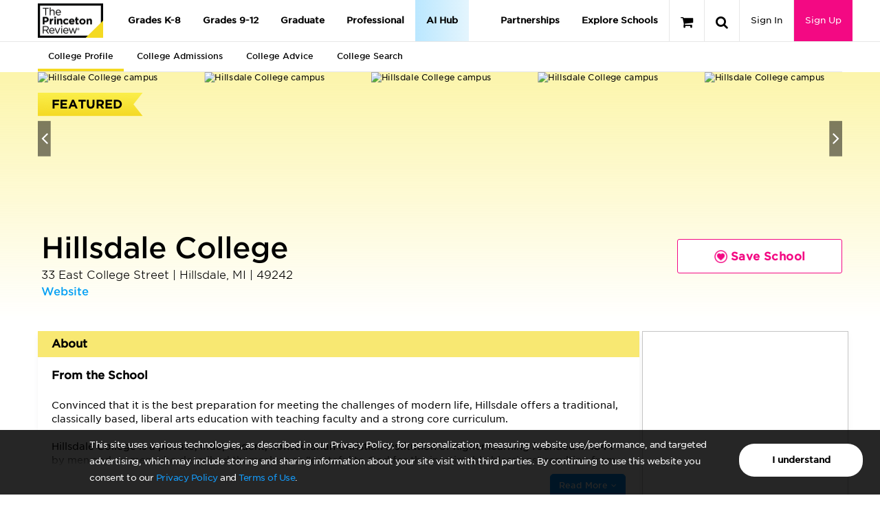

--- FILE ---
content_type: application/javascript; charset=utf-8
request_url: https://qa-www.princetonreview.com/bundles/jssor.js?v=187jOifnor9-PxhMvBgC_oP2bH_29mMBNZHW4MKu0cY1
body_size: 29353
content:
/*! Jssor */
function $JssorPlayerClass$(){function i(n){function r(u){var f=$Jssor$.$EventSrc(u);t=f.pInstance;$Jssor$.$RemoveEvent(f,"dataavailable",r);$Jssor$.$Each(i,function(n){n!=t&&n.$Remove()});n.pTagName=t.tagName;i=null}function u(t){var u,f;return t.pInstance||(f=$Jssor$.$AttributeEx(t,"pHandler"),$JssorPlayer$[f]&&($Jssor$.$AddEvent(t,"dataavailable",r),u=new $JssorPlayer$[f](n,t),i.push(u),$JssorDebug$.$Execute(function(){$Jssor$.$Type(u.$Remove)!="function"&&$JssorDebug$.$Fail("'pRemove' interface not implemented for player handler '"+f+"'.")}))),u}var f=this,t,i=[];f.$InitPlayerController=function(){if(!n.pInstance&&!u(n)){var t=$Jssor$.$Children(n);$Jssor$.$Each(t,function(n){u(n)})}}}var t=this,n=[];t.$EVT_SWITCH=21;t.$FetchPlayers=function(t){t=t||document.body;var r=$Jssor$.$FindChildren(t,"player");$Jssor$.$Each(r,function(t){n[t.pId]||(t.pId=n.length,n.push(new i(t)));var r=n[t.pId];r.$InitPlayerController()})}}var $JssorDebug$=new function(){function n(t){if(t.constructor===n.caller)throw new Error("Cannot create instance of an abstract class.");}this.$DebugMode=!0;this.$Log=function(n,t){var i=window.console||{},r=this.$DebugMode;r&&i.log?i.log(n):r&&t&&alert(n)};this.$Error=function(n,t){var r=window.console||{},i=this.$DebugMode;if(i&&r.error?r.error(n):i&&alert(n),i)throw t||new Error(n);};this.$Fail=function(n){throw new Error(n);};this.$Assert=function(n,t){var i=this.$DebugMode;if(i&&!n)throw new Error("Assert failed "+t||"");};this.$Trace=function(n){var t=window.console||{},i=this.$DebugMode;i&&t.log&&t.log(n)};this.$Execute=function(n){var t=this.$DebugMode;t&&n()};this.$LiveStamp=function(n,t){var r=this.$DebugMode,i;r&&(i=document.createElement("DIV"),i.setAttribute("id",t),n.$Live=i)};this.$C_AbstractMethod=function(){throw new Error("The method is abstract, it should be implemented by subclass.");};this.$C_AbstractClass=n},$JssorEasing$=window.$JssorEasing$={$EaseLinear:function(n){return n},$EaseGoBack:function(n){return 1-Math.abs((n*=2)-1)},$EaseSwing:function(n){return-Math.cos(n*Math.PI)/2+.5},$EaseInQuad:function(n){return n*n},$EaseOutQuad:function(n){return-n*(n-2)},$EaseInOutQuad:function(n){return(n*=2)<1?1/2*n*n:-1/2*(--n*(n-2)-1)},$EaseInCubic:function(n){return n*n*n},$EaseOutCubic:function(n){return(n-=1)*n*n+1},$EaseInOutCubic:function(n){return(n*=2)<1?1/2*n*n*n:1/2*((n-=2)*n*n+2)},$EaseInQuart:function(n){return n*n*n*n},$EaseOutQuart:function(n){return-((n-=1)*n*n*n-1)},$EaseInOutQuart:function(n){return(n*=2)<1?1/2*n*n*n*n:-1/2*((n-=2)*n*n*n-2)},$EaseInQuint:function(n){return n*n*n*n*n},$EaseOutQuint:function(n){return(n-=1)*n*n*n*n+1},$EaseInOutQuint:function(n){return(n*=2)<1?1/2*n*n*n*n*n:1/2*((n-=2)*n*n*n*n+2)},$EaseInSine:function(n){return 1-Math.cos(n*Math.PI/2)},$EaseOutSine:function(n){return Math.sin(n*Math.PI/2)},$EaseInOutSine:function(n){return-1/2*(Math.cos(Math.PI*n)-1)},$EaseInExpo:function(n){return n==0?0:Math.pow(2,10*(n-1))},$EaseOutExpo:function(n){return n==1?1:-Math.pow(2,-10*n)+1},$EaseInOutExpo:function(n){return n==0||n==1?n:(n*=2)<1?1/2*Math.pow(2,10*(n-1)):1/2*(-Math.pow(2,-10*--n)+2)},$EaseInCirc:function(n){return-(Math.sqrt(1-n*n)-1)},$EaseOutCirc:function(n){return Math.sqrt(1-(n-=1)*n)},$EaseInOutCirc:function(n){return(n*=2)<1?-1/2*(Math.sqrt(1-n*n)-1):1/2*(Math.sqrt(1-(n-=2)*n)+1)},$EaseInElastic:function(n){if(!n||n==1)return n;return-(Math.pow(2,10*(n-=1))*Math.sin((n-.075)*2*Math.PI/.3))},$EaseOutElastic:function(n){if(!n||n==1)return n;return Math.pow(2,-10*n)*Math.sin((n-.075)*2*Math.PI/.3)+1},$EaseInOutElastic:function(n){if(!n||n==1)return n;var t=.45,i=.1125;return(n*=2)<1?-.5*Math.pow(2,10*(n-=1))*Math.sin((n-i)*2*Math.PI/t):Math.pow(2,-10*(n-=1))*Math.sin((n-i)*2*Math.PI/t)*.5+1},$EaseInBack:function(n){var t=1.70158;return n*n*((t+1)*n-t)},$EaseOutBack:function(n){var t=1.70158;return(n-=1)*n*((t+1)*n+t)+1},$EaseInOutBack:function(n){var t=1.70158;return(n*=2)<1?1/2*n*n*(((t*=1.525)+1)*n-t):1/2*((n-=2)*n*(((t*=1.525)+1)*n+t)+2)},$EaseInBounce:function(n){return 1-$JssorEasing$.$EaseOutBounce(1-n)},$EaseOutBounce:function(n){return n<1/2.75?7.5625*n*n:n<2/2.75?7.5625*(n-=1.5/2.75)*n+.75:n<2.5/2.75?7.5625*(n-=2.25/2.75)*n+.9375:7.5625*(n-=2.625/2.75)*n+.984375},$EaseInOutBounce:function(n){return n<1/2?$JssorEasing$.$EaseInBounce(n*2)*.5:$JssorEasing$.$EaseOutBounce(n*2-1)*.5+.5},$EaseInWave:function(n){return 1-Math.cos(n*Math.PI*2)},$EaseOutWave:function(n){return Math.sin(n*Math.PI*2)},$EaseOutJump:function(n){return 1-((n*=2)<1?(n=1-n)*n*n:(n-=1)*n*n)},$EaseInJump:function(n){return(n*=2)<1?n*n*n:(n=2-n)*n*n}},$JssorDirection$=window.$JssorDirection$={$TO_LEFT:1,$TO_RIGHT:2,$TO_TOP:4,$TO_BOTTOM:8,$HORIZONTAL:3,$VERTICAL:12,$LEFTRIGHT:3,$TOPBOTOM:12,$TOPLEFT:5,$TOPRIGHT:6,$BOTTOMLEFT:9,$BOTTOMRIGHT:10,$AROUND:15,$GetDirectionHorizontal:function(n){return n&3},$GetDirectionVertical:function(n){return n&12},$ChessHorizontal:function(n){return(~n&3)+(n&12)},$ChessVertical:function(n){return(~n&12)+(n&3)},$IsToLeft:function(n){return(n&3)==1},$IsToRight:function(n){return(n&3)==2},$IsToTop:function(n){return(n&12)==4},$IsToBottom:function(n){return(n&12)==8},$IsHorizontal:function(n){return(n&3)>0},$IsVertical:function(n){return(n&12)>0}},$JssorKeyCode$={$BACKSPACE:8,$COMMA:188,$DELETE:46,$DOWN:40,$END:35,$ENTER:13,$ESCAPE:27,$HOME:36,$LEFT:37,$NUMPAD_ADD:107,$NUMPAD_DECIMAL:110,$NUMPAD_DIVIDE:111,$NUMPAD_ENTER:108,$NUMPAD_MULTIPLY:106,$NUMPAD_SUBTRACT:109,$PAGE_DOWN:34,$PAGE_UP:33,$PERIOD:190,$RIGHT:39,$SPACE:32,$TAB:9,$UP:38},$JssorAlignment$={$TopLeft:17,$TopCenter:18,$TopRight:20,$MiddleLeft:33,$MiddleCenter:34,$MiddleRight:36,$BottomLeft:65,$BottomCenter:66,$BottomRight:68,$IsTop:function(n){return n&!0},$IsMiddle:function(n){return n&!0},$IsBottom:function(n){return n&!0},$IsLeft:function(n){return n&!0},$IsCenter:function(n){return n&!0},$IsRight:function(n){return n&!0}},$JssorMatrix$,$JssorAnimator$,$Jssor$=window.$Jssor$=new function(){function v(){var n,h,f;if(!u)if(ui!="Microsoft Internet Explorer"||!window.attachEvent||!window.ActiveXObject)if(ui!="Netscape"||!window.addEventListener)f=/(opera)(?:.*version|)[ \/]([\w.]+)/i.exec(t),f&&(u=ii,r=o(f[2]));else{var e=t.indexOf("Firefox"),i=t.indexOf("Safari"),c=t.indexOf("Chrome"),s=t.indexOf("AppleWebKit");e>=0?(u=tt,r=o(t.substring(e+8))):i>=0&&(h=t.substring(0,i).lastIndexOf("/"),u=c>=0?ti:tt,r=o(t.substring(h+1,i)));s>=0&&(b=o(t.substring(s+12)))}else{n=t.indexOf("MSIE");u=ni;l=o(t.substring(n+5,t.indexOf(";",n)));/*@cc_on ri=@_jscript_version@*/;r=document.documentMode||l}}function h(){return v(),u==ni}function ht(){return h()&&(r<6||document.compatMode=="BackCompat")}function di(){return v(),u==tt}function fi(){return v(),u==tt}function ei(){return v(),u==ti}function oi(){return v(),u==ii}function si(){return fi()&&b>534&&b<535}function d(){return h()&&r<9}function a(n){return k||(i(["transform","WebkitTransform","msTransform","MozTransform","OTransform"],function(t){if(n.style[t]!=undefined)return k=t,!0}),k=k||"transform"),k}function hi(n){return Object.prototype.toString.call(n)}function i(n,t){var i,r;if(hi(n)=="[object Array]"){for(i=0;i<n.length;i++)if(t(n[i],i,n))return!0}else for(r in n)if(t(n[r],r,n))return!0}function gi(){return it||(it={},i(["Boolean","Number","String","Function","Array","Date","RegExp","Object"],function(n){it["[object "+n+"]"]=n.toLowerCase()})),it}function y(n){return n==null?String(n):gi()[hi(n)]||"object"}function nr(t){var i,r;if(!t||y(t)!=="object"||t.nodeType||n.$IsWindow(t))return!1;i=Object.prototype.hasOwnProperty;try{if(t.constructor&&!i.call(t,"constructor")&&!i.call(t.constructor.prototype,"isPrototypeOf"))return!1}catch(u){return!1}for(r in t);return r===undefined||i.call(t,r)}function p(n,t){return{x:n,y:t}}function ci(n,t){setTimeout(n,t||0)}function rt(n,t,r){var u=!n||n=="inherit"?"":n;return i(t,function(n){var t=n.exec(u),i,r;t&&(i=u.substr(0,t.index),r=u.substr(t.lastIndex+1,u.length-(t.lastIndex+1)),u=i+r)}),u=r+(u.indexOf(" ")!=0?" ":"")+u}function li(n,t){r<9&&(n.style.filter=t)}function tr(t,i,r){if(ri<9){var u=t.style.filter,f=new RegExp(/[\s]*progid:DXImageTransform\.Microsoft\.Matrix\([^\)]*\)/g),e=i?"progid:DXImageTransform.Microsoft.Matrix(M11="+i[0][0]+", M12="+i[0][1]+", M21="+i[1][0]+", M22="+i[1][1]+", SizingMethod='auto expand')":"",o=rt(u,[f],e);li(t,o);n.$CssMarginTop(t,r.y);n.$CssMarginLeft(t,r.x)}}function ai(n){n.constructor===ai.caller&&n.$Construct&&n.$Construct()}function c(n){return n||window.event}function g(n,t,i){if(i!=undefined)n.style[t]=i;else{var r=n.currentStyle||n.style;return i=r[t],i==""&&window.getComputedStyle&&(r=n.ownerDocument.defaultView.getComputedStyle(n,null),r&&(i=r.getPropertyValue(t)||r[t])),i}}function ct(n,t,i,r){if(i!=undefined)r&&(i+="px"),g(n,t,i);else return o(g(n,t))}function ir(n,t,i){return ct(n,t,i,!0)}function e(n,t){var i=t&2,r=t?ct:g;return function(t,u){return r(t,n,u,i)}}function rr(n){if(h()&&l<9){var t=/opacity=([^)]*)/.exec(n.style.filter||"");return t?o(t[1])/100:1}return o(n.style.opacity||"1")}function ur(n,t,i){var f;if(h()&&l<9){var e=n.style.filter||"",o=new RegExp(/[\s]*alpha\([^\)]*\)/g),r=Math.round(100*t),u="";(r<100||i)&&(u="alpha(opacity="+r+") ");f=rt(e,[o],u);li(n,f)}else n.style.opacity=t==1?"":Math.round(t*100)/100}function vi(t,i){var u=i.$Rotate||0,r=i.$Scale==undefined?1:i.$Scale,f,e,o;d()?(f=n.$CreateMatrix(u/180*Math.PI,r,r),tr(t,!u&&r==1?null:f,n.$GetMatrixOffset(f,i.$OriginalWidth,i.$OriginalHeight))):(e=a(t),e&&(o="rotate("+u%360+"deg) scale("+r+")",ei()&&b>535&&(o+=" perspective(2000px)"),t.style[e]=o))}function yi(n,t,i,r){for(r=r||"u",n=n?n.firstChild:null;n;n=n.nextSibling)if(n.nodeType==1){if(wt(n,r)==t)return n;if(!i){var u=yi(n,t,i,r);if(u)return u}}}function pi(n,t,i,r){var u,f;for(r=r||"u",u=[],n=n?n.firstChild:null;n;n=n.nextSibling)n.nodeType==1&&(wt(n,r)==t&&u.push(n),i||(f=pi(n,t,i,r),f.length&&(u=u.concat(f))));return u}function wi(n,t,i){for(n=n?n.firstChild:null;n;n=n.nextSibling)if(n.nodeType==1){if(n.tagName==t)return n;if(!i){var r=wi(n,t,i);if(r)return r}}}function bi(n,t,i){var r=[],u;for(n=n?n.firstChild:null;n;n=n.nextSibling)n.nodeType==1&&(t&&n.tagName!=t||r.push(n),i||(u=bi(n,t,i),u.length&&(r=r.concat(u))));return r}function vt(n){for(var i,r,t=1;t<arguments.length;t++)if(i=arguments[t],i)for(r in i)n[r]=i[r];return n}function fr(n,t){var r,i;$JssorDebug$.$Assert(t);r={};for(i in n)n[i]!=t[i]&&(r[i]=n[i]);return r}function yt(n){return document.createElement(n)}function pt(n,t,i){if(i==undefined)return n.getAttribute(t);n.setAttribute(t,i)}function wt(n,t){return pt(n,t)||pt(n,"data-"+t)}function s(n,t){if(t==undefined)return n.className;n.className=t}function ft(n){var t={};return i(n,function(n){t[n]=n}),t}function bt(n,t){var r="";return i(t,function(t){r&&(r+=n);r+=t}),r}function o(n){return parseFloat(n)}function kt(n,t){return n.cloneNode(!t)}function dt(n){if(n){var t=n.$FlyDirection;t&1&&(n.x=n.$ScaleHorizontal||1);t&2&&(n.x=-n.$ScaleHorizontal||-1);t&4&&(n.y=n.$ScaleVertical||1);t&8&&(n.y=-n.$ScaleVertical||-1);n.$Rotate==!0&&(n.$Rotate=1);dt(n.$Brother)}}function gt(n,t,i){t.onload=null;t.onerror=t.onabort=null;n&&n(t,i)}function er(t){function f(){var n=h;u?n+="ds":e?n+="dn":o&&(n+="av");s(t,n)}function c(t){u?n.$CancelEvent(t):(nt.push(r),e=!0,f())}var r=this,h,e,o,u;r.$MouseUp=function(){e=!1;f()};r.$Activate=function(n){if(n!=undefined)o=n,f();else return o};r.$Enable=function(n){if(n!=undefined)u=!n,f();else return!u};t=n.$GetElement(t);nt||(n.$AddEventBrowserMouseUp(function(){var n=nt;nt=[];i(n,function(n){n.$MouseUp()})}),nt=[]);h=s(t);$Jssor$.$AddEvent(t,"mousedown",c)}function ot(){return w||(w=vt({$MarginTop:n.$CssMarginTop,$MarginLeft:n.$CssMarginLeft,$Clip:n.$SetStyleClip,$Transform:n.$SetStyleTransform},et)),w}function ki(){return ot(),w.$Transform=w.$Transform,w}var n=this,st=/\S+/g,ni=1,tt=2,tt=3,ti=4,ii=5,u=0,r=0,l=0,ri=0,b=0,ui=navigator.appName,or=navigator.appVersion,t=navigator.userAgent,f=document.documentElement,k,it,lt,at,ut,nt,et,w;n.$IsBrowserIE=h;n.$IsBrowserIeQuirks=ht;n.$IsBrowserFireFox=di;n.$IsBrowserSafari=fi;n.$IsBrowserChrome=ei;n.$IsBrowserOpera=oi;n.$IsBrowserBadTransform=si;n.$IsBrowserIe9Earlier=d;n.$BrowserVersion=function(){return r};n.$BrowserEngineVersion=function(){return l||r};n.$WebKitVersion=function(){return v(),b};n.$Delay=ci;n.$Inherit=function(n,t){return t.apply(n,[].slice.call(arguments,2)),vt({},n)};n.$Construct=ai;n.$GetElement=function(t){return n.$IsString(t)&&(t=document.getElementById(t)),t};c=c;n.$EventSrc=function(n){return n=c(n),n.target||n.srcElement||document};n.$EventDst=function(n){return n=c(n),n.relatedTarget||n.toElement};n.$MousePosition=function(n){n=c(n);var t=document.body;return{x:n.pageX||n.clientX+(f.scrollLeft||t.scrollLeft||0)-(f.clientLeft||t.clientLeft||0)||0,y:n.pageY||n.clientY+(f.scrollTop||t.scrollTop||0)-(f.clientTop||t.clientTop||0)||0}};n.$PageScroll=function(){var n=document.body;return{x:(window.pageXOffset||f.scrollLeft||n.scrollLeft||0)-(f.clientLeft||n.clientLeft||0),y:(window.pageYOffset||f.scrollTop||n.scrollTop||0)-(f.clientTop||n.clientTop||0)}};n.$WindowSize=function(){var n=document.body;return{x:n.clientWidth||f.clientWidth,y:n.clientHeight||f.clientHeight}};n.$SetStyleTransform=function(t,i){si()?ci(n.$CreateCallback(null,vi,t,i)):vi(t,i)};n.$SetStyleTransformOrigin=function(n,t){var i=a(n);i&&(n.style[i+"Origin"]=t)};n.$CssScale=function(n,t){var i;if(h()&&l<9||l<10&&ht())n.style.zoom=t==1?"":t;else if(i=a(n),i){var r="scale("+t+")",u=n.style[i],f=new RegExp(/[\s]*scale\(.*?\)/g),e=rt(u,[f],r);n.style[i]=e}};n.$EnableHWA=function(n){n.style[a(n)]&&n.style[a(n)]!="none"||(n.style[a(n)]="perspective(2000px)")};n.$DisableHWA=function(n){n.style[a(n)]="none"};lt=0;at=0;n.$WindowResizeFilter=function(n,t){return d()?function(){var f=!0,i=ht()?n.document.body:n.document.documentElement,r,u;i&&(r=i.offsetWidth-lt,u=i.offsetHeight-at,r||u?(lt+=r,at+=u):f=!1);f&&t()}:t};n.$MouseOverOutFilter=function(t,i){return $JssorDebug$.$Execute(function(){if(!i)throw new Error('Null reference, parameter "target".');}),function(r){r=c(r);var f=r.type,u=r.relatedTarget||(f=="mouseout"?r.toElement:r.fromElement);u&&(u===i||n.$IsChild(i,u))||t(r)}};n.$AddEvent=function(t,i,r,u){t=n.$GetElement(t);t.addEventListener?(i=="mousewheel"&&t.addEventListener("DOMMouseScroll",r,u),t.addEventListener(i,r,u)):t.attachEvent&&(t.attachEvent("on"+i,r),u&&t.setCapture&&t.setCapture());$JssorDebug$.$Execute(function(){t.addEventListener||t.attachEvent||$JssorDebug$.$Fail("Unable to attach event handler, no known technique.")})};n.$RemoveEvent=function(t,i,r,u){t=n.$GetElement(t);t.removeEventListener?(i=="mousewheel"&&t.removeEventListener("DOMMouseScroll",r,u),t.removeEventListener(i,r,u)):t.detachEvent&&(t.detachEvent("on"+i,r),u&&t.releaseCapture&&t.releaseCapture())};n.$FireEvent=function(n,t){var i,r;$JssorDebug$.$Execute(function(){document.createEvent||document.createEventObject||$JssorDebug$.$Fail("Unable to fire event, no known technique.");n.dispatchEvent||n.fireEvent||$JssorDebug$.$Fail("Unable to fire event, no known technique.")});document.createEvent?(i=document.createEvent("HTMLEvents"),i.initEvent(t,!1,!1),n.dispatchEvent(i)):(r="on"+t,i=document.createEventObject(),n.fireEvent(r,i))};n.$AddEventBrowserMouseUp=function(t,i){n.$AddEvent(d()?document:window,"mouseup",t,i)};n.$RemoveEventBrowserMouseUp=function(t,i){n.$RemoveEvent(d()?document:window,"mouseup",t,i)};n.$CancelEvent=function(n){n=c(n);n.preventDefault&&n.preventDefault();n.cancel=!0;n.returnValue=!1};n.$StopEvent=function(n){n=c(n);n.stopPropagation&&n.stopPropagation();n.cancelBubble=!0};n.$CreateCallback=function(n,t){var i=[].slice.call(arguments,2);return function(){var r=i.concat([].slice.call(arguments,0));return t.apply(n,r)}};n.$FreeElement=function(t){ut||(ut=n.$CreateDiv());t&&($Jssor$.$AppendChild(ut,t),$Jssor$.$ClearInnerHtml(ut))};n.$InnerText=function(t,i){if(i==undefined)return t.textContent||t.innerText;var r=document.createTextNode(i);n.$ClearInnerHtml(t);t.appendChild(r)};n.$InnerHtml=function(n,t){if(t==undefined)return n.innerHTML;n.innerHTML=t};n.$GetClientRect=function(n){var t=n.getBoundingClientRect();return{x:t.left,y:t.top,w:t.right-t.left,h:t.bottom-t.top}};n.$ClearInnerHtml=function(n){n.innerHTML=""};n.$EncodeHtml=function(t){var i=n.$CreateDiv();return n.$InnerText(i,t),n.$InnerHtml(i)};n.$DecodeHtml=function(t){var i=n.$CreateDiv();return n.$InnerHtml(i,t),n.$InnerText(i)};n.$SelectElement=function(n){var i,t;window.getSelection&&(i=window.getSelection());t=null;document.createRange?(t=document.createRange(),t.selectNode(n)):(t=document.body.createTextRange(),t.moveToElementText(n),t.select());i&&i.addRange(t)};n.$DeselectElements=function(){document.selection?document.selection.empty():window.getSelection&&window.getSelection().removeAllRanges()};n.$Children=function(n){for(var i=[],t=n.firstChild;t;t=t.nextSibling)t.nodeType==1&&i.push(t);return i};n.$FindChild=yi;n.$FindChildren=pi;n.$FindChildByTag=wi;n.$FindChildrenByTag=bi;n.$GetElementsByTag=function(n,t){return n.getElementsByTagName(t)};n.$Extend=vt;n.$Unextend=fr;n.$IsUndefined=function(n){return y(n)=="undefined"};n.$IsFunction=function(n){return y(n)=="function"};n.$IsArray=function(n){return y(n)=="array"};n.$IsString=function(n){return y(n)=="string"};n.$IsNumeric=function(n){return!isNaN(o(n))&&isFinite(n)};n.$IsWindow=function(n){return n&&n==n.window};n.$Type=y;n.$Each=i;n.$IsPlainObject=nr;n.$CreateElement=yt;n.$CreateDiv=function(){return yt("DIV",document)};n.$CreateSpan=function(){return yt("SPAN",document)};n.$EmptyFunction=function(){};n.$Attribute=pt;n.$AttributeEx=wt;n.$ClassName=s;n.$ToHash=ft;n.$Join=bt;n.$AddClass=function(n,t){var i=s(n)+" "+t;s(n,bt(" ",ft(i.match(st))))};n.$RemoveClass=function(t,i){s(t,bt(" ",n.$Unextend(ft(s(t).match(st)),ft(i.match(st)))))};n.$ParentNode=function(n){return n.parentNode};n.$HideElement=function(t){n.$CssDisplay(t,"none")};n.$HideElements=function(t){for(var i=0;i<t.length;i++)n.$HideElement(t[i])};n.$ShowElement=function(t,i){n.$CssDisplay(t,i?"none":"")};n.$ShowElements=function(t,i){for(var r=0;r<t.length;r++)n.$ShowElement(t[r],i)};n.$RemoveAttribute=function(n,t){n.removeAttribute(t)};n.$CanClearClip=function(){return h()&&r<10};n.$SetStyleClip=function(n,t){if(t)n.style.clip="rect("+Math.round(t.$Top)+"px "+Math.round(t.$Right)+"px "+Math.round(t.$Bottom)+"px "+Math.round(t.$Left)+"px)";else{var i=n.style.cssText,r=[new RegExp(/[\s]*clip: rect\(.*?\)[;]?/i),new RegExp(/[\s]*cliptop: .*?[;]?/i),new RegExp(/[\s]*clipright: .*?[;]?/i),new RegExp(/[\s]*clipbottom: .*?[;]?/i),new RegExp(/[\s]*clipleft: .*?[;]?/i)],u=rt(i,r,"");$Jssor$.$CssCssText(n,u)}};n.$GetNow=function(){return(new Date).getTime()};n.$AppendChild=function(n,t){n.appendChild(t)};n.$AppendChildren=function(t,r){i(r,function(i){n.$AppendChild(t,i)})};n.$InsertBefore=function(n,t,i){n.insertBefore(t,i)};n.$InsertAdjacentHtml=function(n,t,i){n.insertAdjacentHTML(t,i)};n.$RemoveChild=function(n,t){n.removeChild(t)};n.$RemoveChildren=function(t,r){i(r,function(i){n.$RemoveChild(t,i)})};n.$ClearChildren=function(t){n.$RemoveChildren(t,n.$Children(t))};n.$ParseInt=function(n,t){return parseInt(n,t||10)};n.$ParseFloat=o;n.$IsChild=function(n,t){for(var i=document.body;t&&n!=t&&i!=t;)try{t=t.parentNode}catch(r){return!1}return n==t};n.$CloneNode=kt;n.$TranslateTransitions=function(n){var t,i;if(n){for(t=0;t<n.length;t++)dt(n[t]);for(i in n)dt(n[i])}};n.$LoadImage=function(t,i){if(oi()&&r<11.6||!t)gt(i,null,!t);else{var u=new Image;u.onload=n.$CreateCallback(null,gt,i,u,!1);u.onerror=u.onabort=n.$CreateCallback(null,gt,i,u,!0);u.src=t}};n.$LoadImages=function(n,t,r){function f(n){u--;t&&n&&n.src==t.src&&(t=n);!u&&r&&r(t)}var u=n.length+1;i(n,function(n){$Jssor$.$LoadImage(n.src,f)});f()};n.$BuildElement=function(n,t,i,r){var o,f,u,e,h;for(r&&(n=kt(n)),o=$Jssor$.$GetElementsByTag(n,t),f=o.length-1;f>-1;f--)u=o[f],e=kt(i),s(e,s(u)),$Jssor$.$CssCssText(e,u.style.cssText),h=$Jssor$.$ParentNode(u),$Jssor$.$InsertBefore(h,e,u),$Jssor$.$RemoveChild(h,u);return n};n.$Buttonize=function(n){return new er(n)};n.$Css=g;n.$CssN=ct;n.$CssP=ir;n.$CssOverflow=e("overflow");n.$CssTop=e("top",2);n.$CssLeft=e("left",2);n.$CssWidth=e("width",2);n.$CssHeight=e("height",2);n.$CssMarginLeft=e("marginLeft",2);n.$CssMarginTop=e("marginTop",2);n.$CssPosition=e("position");n.$CssDisplay=e("display");n.$CssZIndex=e("zIndex",1);n.$CssFloat=function(n,t){return g(n,h()?"styleFloat":"cssFloat",t)};n.$CssOpacity=function(n,t,i){if(t!=undefined)ur(n,t,i);else return rr(n)};n.$CssCssText=function(n,t){if(t!=undefined)n.style.cssText=t;else return n.style.cssText};et={$Opacity:n.$CssOpacity,$Top:n.$CssTop,$Left:n.$CssLeft,$Width:n.$CssWidth,$Height:n.$CssHeight,$Position:n.$CssPosition,$Display:n.$CssDisplay,$ZIndex:n.$CssZIndex};n.$StyleSetter=ot;n.$StyleSetterEx=ki;n.$GetStyles=function(n,t){ot();var r={};return i(t,function(t,i){et[i]&&(r[i]=et[i](n))}),r};n.$SetStyles=function(n,t){var r=ot();i(t,function(t,i){r[i]&&r[i](n,t)})};n.$SetStylesEx=function(t,i){ki();n.$SetStyles(t,i)};$JssorMatrix$=new function(){function t(n,t){for(var o,i,f,r,s=n[0].length,h=n.length,c=t[0].length,e=[],u=0;u<h;u++)for(o=e[u]=[],i=0;i<c;i++){for(f=0,r=0;r<s;r++)f+=n[u][r]*t[r][i];o[i]=f}return e}var n=this;n.$ScaleX=function(t,i){return n.$ScaleXY(t,i,0)};n.$ScaleY=function(t,i){return n.$ScaleXY(t,0,i)};n.$ScaleXY=function(n,i,r){return t(n,[[i,0],[0,r]])};n.$TransformPoint=function(n,i){var r=t(n,[[i.x],[i.y]]);return p(r[0][0],r[1][0])}};n.$CreateMatrix=function(n,t,i){var r=Math.cos(n),u=Math.sin(n);return[[r*t,-u*i],[u*t,r*i]]};n.$GetMatrixOffset=function(n,t,i){var r=$JssorMatrix$.$TransformPoint(n,p(-t/2,-i/2)),u=$JssorMatrix$.$TransformPoint(n,p(t/2,-i/2)),f=$JssorMatrix$.$TransformPoint(n,p(t/2,i/2)),e=$JssorMatrix$.$TransformPoint(n,p(-t/2,i/2));return p(Math.min(r.x,u.x,f.x,e.x)+t/2,Math.min(r.y,u.y,f.y,e.y)+i/2)};n.$Transform=function(n,t,i,r,u,f,e){var o=t,s,a;if(n){o={};for(s in t){var d=f[s]||1,w=u[s]||[0,1],h=(i-w[0])/w[1];h=Math.min(Math.max(h,0),1);h=h*d;a=Math.floor(h);h!=a&&(h-=a);var g=r[s]||r.$Default,b=g(h),c,k=n[s],v=t[s];$Jssor$.$IsNumeric(v)?c=k+(v-k)*b:(c=$Jssor$.$Extend({$Offset:{}},n[s]),$Jssor$.$Each(v.$Offset,function(n,t){var i=n*b;c.$Offset[t]=i;c[t]+=i}));o[s]=c}n.$Zoom&&(o.$Transform={$Rotate:o.$Rotate||0,$Scale:o.$Zoom,$OriginalWidth:e.$OriginalWidth,$OriginalHeight:e.$OriginalHeight})}if(t.$Clip&&e.$Move){var l=o.$Clip.$Offset,y=(l.$Top||0)+(l.$Bottom||0),p=(l.$Left||0)+(l.$Right||0);o.$Left=(o.$Left||0)+p;o.$Top=(o.$Top||0)+y;o.$Clip.$Left-=p;o.$Clip.$Right-=p;o.$Clip.$Top-=y;o.$Clip.$Bottom-=y}return o.$Clip&&$Jssor$.$CanClearClip()&&!o.$Clip.$Top&&!o.$Clip.$Left&&o.$Clip.$Right==e.$OriginalWidth&&o.$Clip.$Bottom==e.$OriginalHeight&&(o.$Clip=null),o}},$JssorObject$=window.$JssorObject$=function(){function u(n,i){$JssorDebug$.$Execute(function(){if(n==undefined||n==null)throw new Error("param 'eventName' is null or empty.");if(typeof i!="function")throw"param 'handler' must be a function.";$Jssor$.$Each(t,function(t){if(t.$EventName==n&&t.$Handler===i)throw new Error("The handler listened to the event already, cannot listen to the same event of the same object with the same handler twice.");})});t.push({$EventName:n,$Handler:i})}function f(n,i){$JssorDebug$.$Execute(function(){if(n==undefined||n==null)throw new Error("param 'eventName' is null or empty.");if(typeof i!="function")throw"param 'handler' must be a function.";});$Jssor$.$Each(t,function(r,u){r.$EventName==n&&r.$Handler===i&&t.splice(u,1)})}function e(){t=[]}function r(){$Jssor$.$Each(i,function(n){$Jssor$.$RemoveEvent(n.$Obj,n.$EventName,n.$Handler)});i=[]}var n=this,t=[],i=[];n.$Listen=function(n,t,r,u){$JssorDebug$.$Execute(function(){if(!n)throw new Error("param 'obj' is null or empty.");if(t==undefined||t==null)throw new Error("param 'eventName' is null or empty.");if(typeof r!="function")throw"param 'handler' must be a function.";$Jssor$.$Each(i,function(i){if(i.$Obj===n&&i.$EventName==t&&i.$Handler===r)throw new Error("The handler listened to the event already, cannot listen to the same event of the same object with the same handler twice.");})});$Jssor$.$AddEvent(n,t,r,u);i.push({$Obj:n,$EventName:t,$Handler:r})};n.$Unlisten=function(n,t,r){$JssorDebug$.$Execute(function(){if(!n)throw new Error("param 'obj' is null or empty.");if(t==undefined||t==null)throw new Error("param 'eventName' is null or empty.");if(typeof r!="function")throw"param 'handler' must be a function.";});$Jssor$.$Each(i,function(u,f){u.$Obj===n&&u.$EventName==t&&u.$Handler===r&&($Jssor$.$RemoveEvent(n,t,r),i.splice(f,1))})};n.$UnlistenAll=r;n.$On=n.addEventListener=u;n.$Off=n.removeEventListener=f;n.$TriggerEvent=function(n){var i=[].slice.call(arguments,1);$Jssor$.$Each(t,function(t){try{t.$EventName==n&&t.$Handler.apply(window,i)}catch(r){$JssorDebug$.$Error(r.name+" while executing "+n+" handler: "+r.message,r)}})};n.$Destroy=function(){r();e();for(var t in n)delete n[t]};$JssorDebug$.$C_AbstractClass(n)};$JssorAnimator$=function(n,t,i,r,u,f){function ct(n){h+=n;o+=n;c+=n;b+=n;s+=n;w+=n;$Jssor$.$Each(k,function(t){t;t.$Shift(n)})}function yt(t,i){var r=t-h+n*i;return ct(r),o}function d(n,l){var a=n,v,b,d,g,nt;y&&(a>=o||a<=h)&&(a=((a-h)%y+y)%y+h);(!it||p||l||s!=a)&&(v=Math.min(a,o),v=Math.max(v,h),(!it||p||l||v!=w)&&(f&&(b=(v-c)/(t||1),i.$Reverse&&(b=1-b),d=$Jssor$.$Transform(u,f,b,et,st,ot,i),$Jssor$.$Each(d,function(n,t){rt[t]&&rt[t](r,n)})),e.$OnInnerOffsetChange(w-c,v-c)),w=v,$Jssor$.$Each(k,function(t,i){var r=n<s?k[k.length-i-1]:t;r.$GoToPosition(n,l)}),g=s,nt=n,s=a,it=!0,e.$OnPositionChange(g,nt))}function ut(n,t){$JssorDebug$.$Execute(function(){t!==0&&t!==1&&$JssorDebug$.$Fail("Argument out of range, the value of 'combineMode' should be either 0 or 1.")});t&&n.$Locate(o,1);o=Math.max(o,n.$GetPosition_OuterEnd());k.push(n)}function lt(){if(l){var t=$Jssor$.$GetNow(),i=Math.min(t-nt,100),n=s+i*v;nt=t;n*v>=a*v&&(n=a);d(n);!p&&n*v>=a*v?at(tt):ft(lt)}}function g(n,t,i){l||(l=!0,p=i,tt=t,n=Math.max(n,h),n=Math.min(n,o),a=n,v=a<s?-1:1,e.$OnStart(),nt=$Jssor$.$GetNow(),ft(lt))}function at(n){l&&(p=l=tt=!1,e.$OnStop(),n&&n())}var ft;n=n||0;var e=this,l,vt,a,v,p,nt=0,et,ot,st,tt,s=0,w=0,it,c=n,b=n+t,h,o,y,k=[],rt;ft=window.requestAnimationFrame||window.webkitRequestAnimationFrame||window.mozRequestAnimationFrame||window.msRequestAnimationFrame||function(n){$Jssor$.$Delay(n,i.$Interval)};e.$Play=function(n,t,i){g(n?s+n:o,t,i)};e.$PlayToPosition=g;e.$PlayToBegin=function(n,t){g(h,n,t)};e.$PlayToEnd=function(n,t){g(o,n,t)};e.$Stop=at;e.$Continue=function(n){g(n)};e.$GetPosition=function(){return s};e.$GetPlayToPosition=function(){return a};e.$GetPosition_Display=function(){return w};e.$GoToPosition=d;e.$GoToBegin=function(){d(h,!0)};e.$GoToEnd=function(){d(o,!0)};e.$Move=function(n){d(s+n)};e.$CombineMode=function(){return vt};e.$GetDuration=function(){return t};e.$IsPlaying=function(){return l};e.$IsOnTheWay=function(){return s>c&&s<=b};e.$SetLoopLength=function(n){y=n};e.$Locate=yt;e.$Shift=ct;e.$Join=ut;e.$Combine=function(n){ut(n,0)};e.$Chain=function(n){ut(n,1)};e.$GetPosition_InnerBegin=function(){return c};e.$GetPosition_InnerEnd=function(){return b};e.$GetPosition_OuterBegin=function(){return h};e.$GetPosition_OuterEnd=function(){return o};e.$OnPositionChange=e.$OnStart=e.$OnStop=e.$OnInnerOffsetChange=$Jssor$.$EmptyFunction;e.$Version=$Jssor$.$GetNow();i=$Jssor$.$Extend({$Interval:15},i);$JssorDebug$.$Execute(function(){i=$Jssor$.$Extend({$LoopLength:undefined,$Setter:undefined,$Easing:undefined},i)});y=i.$LoopLength;rt=$Jssor$.$Extend({},$Jssor$.$StyleSetter(),i.$Setter);h=c=n;o=b=n+t;ot=i.$Round||{};st=i.$During||{};et=$Jssor$.$Extend({$Default:$Jssor$.$IsFunction(i.$Easing)&&i.$Easing||$JssorEasing$.$EaseSwing},i.$Easing)};
function $JssorCaptionSliderBase$(){$JssorAnimator$.call(this,0,0);this.$Revert=$Jssor$.$EmptyFunction}var $JssorSlider$,$JssorSlideshowFormations$=window.$JssorSlideshowFormations$={},$JssorSlideshowRunner$,$JssorCaptionSlider$;new function(){function ut(n){return(n&p)==p}function ft(n){return(n&w)==w}function f(n,t,i){i.push(t);n[t]=n[t]||[];n[t].push(i)}function et(n){var t=n.$Formation(n);return n.$Reverse?t.reverse():t}function k(n,t){var i={$Interval:t,$Duration:1,$Delay:0,$Cols:1,$Rows:1,$Opacity:0,$Zoom:0,$Clip:0,$Move:!1,$SlideOut:!1,$Reverse:!1,$Formation:$JssorSlideshowFormations$.$FormationRandom,$Assembly:v,$ChessMode:{$Column:0,$Row:0},$Easing:$JssorEasing$.$EaseSwing,$Round:{},$Blocks:[],$During:{}};return $Jssor$.$Extend(i,n),i.$Count=i.$Cols*i.$Rows,$Jssor$.$IsFunction(i.$Easing)&&(i.$Easing={$Default:i.$Easing}),i.$FramesCount=Math.ceil(i.$Duration/i.$Interval),i.$EasingInstance=ot(i),i.$GetBlocks=function(n,t){var f,r,u;if(n/=i.$Cols,t/=i.$Rows,f=n+"x"+t,!i.$Blocks[f])for(i.$Blocks[f]={$Width:n,$Height:t},r=0;r<i.$Cols;r++)for(u=0;u<i.$Rows;u++)i.$Blocks[f][u+","+r]={$Top:u*t,$Right:r*n+n,$Bottom:u*t+t,$Left:r*n};return i.$Blocks[f]},i.$Brother&&(i.$Brother=k(i.$Brother,t),i.$SlideOut=!0),i}function ot(n){var t=n.$Easing,i,r,u;return t.$Default||(t.$Default=$JssorEasing$.$EaseSwing),i=n.$FramesCount,r=t.$Cache,r||(u=$Jssor$.$Extend({},n.$Easing,n.$Round),r=t.$Cache={},$Jssor$.$Each(u,function(u,f){var e=t[f]||t.$Default,c=n.$Round[f]||1,o,s,h,l;if($Jssor$.$IsArray(e.$Cache)||(e.$Cache=[]),o=e.$Cache[i]=e.$Cache[i]||[],!o[c])for(o[c]=[0],s=1;s<=i;s++)h=s/i*c,l=Math.floor(h),h!=l&&(h-=l),o[c][s]=e(h);r[f]=o})),r}function it(n,t,i,r,u,f){function tt(n){$Jssor$.$DisableHWA(n);var t=$Jssor$.$Children(n);$Jssor$.$Each(t,function(n){tt(n)})}var k=this,w,d={},c={},l=[],o,e,a,v=i.$ChessMode.$Column||0,y=i.$ChessMode.$Row||0,s=i.$GetBlocks(u,f),p=et(i),ut=p.length-1,b=i.$Duration+i.$Delay*ut,g=r+b,h=i.$SlideOut,nt,it,rt;g+=$Jssor$.$IsBrowserChrome()?260:50;k.$EndTime=g;k.$ShowFrame=function(n){var t,u;n-=r;t=n<b;(t||nt)&&(nt=t,h||(n=b-n),u=Math.ceil(n/i.$Interval),$Jssor$.$Each(c,function(n,t){var i=Math.max(u,n.$Min);i=Math.min(i,n.length-1);n.$LastFrameIndex!=i&&(n.$LastFrameIndex||h?i==n.$Max&&h&&$Jssor$.$HideElement(l[t]):$Jssor$.$ShowElement(l[t]),n.$LastFrameIndex=i,$Jssor$.$SetStylesEx(l[t],n[i]))}))};t=$Jssor$.$CloneNode(t);tt(t);$Jssor$.$IsBrowserIe9Earlier()&&(it=!t["no-image"],rt=$Jssor$.$FindChildrenByTag(t),$Jssor$.$Each(rt,function(n){(it||n["jssor-slider"])&&$Jssor$.$CssOpacity(n,$Jssor$.$CssOpacity(n),!0)}));$Jssor$.$Each(p,function(n,t){$Jssor$.$Each(n,function(n){var vt=n[0],yt=n[1],g=vt+","+yt,p=!1,b=!1,nt=!1,st,ht,pt,k,l,wt,bt,kt,ct,tt,it,r;v&&yt%2&&($JssorDirection$.$IsHorizontal(v)&&(p=!p),$JssorDirection$.$IsVertical(v)&&(b=!b),v&16&&(nt=!nt));y&&vt%2&&($JssorDirection$.$IsHorizontal(y)&&(p=!p),$JssorDirection$.$IsVertical(y)&&(b=!b),y&16&&(nt=!nt));i.$Top=i.$Top||i.$Clip&4;i.$Bottom=i.$Bottom||i.$Clip&8;i.$Left=i.$Left||i.$Clip&1;i.$Right=i.$Right||i.$Clip&2;var ut=b?i.$Bottom:i.$Top,ft=b?i.$Top:i.$Bottom,et=p?i.$Right:i.$Left,ot=p?i.$Left:i.$Right;for(i.$Clip=ut||ft||et||ot,a={},e={$Top:0,$Left:0,$Opacity:1,$Width:u,$Height:f},o=$Jssor$.$Extend({},e),w=$Jssor$.$Extend({},s[g]),i.$Opacity&&(e.$Opacity=2-i.$Opacity),i.$ZIndex&&(e.$ZIndex=i.$ZIndex,o.$ZIndex=0),st=i.$Cols*i.$Rows>1||i.$Clip,(i.$Zoom||i.$Rotate)&&(ht=!0,$Jssor$.$IsBrowserIE()&&$Jssor$.$BrowserEngineVersion()<9&&(i.$Cols*i.$Rows>1?ht=!1:st=!1),ht&&(e.$Zoom=i.$Zoom?i.$Zoom-1:1,o.$Zoom=1,($Jssor$.$IsBrowserIe9Earlier()||$Jssor$.$IsBrowserOpera())&&(e.$Zoom=Math.min(e.$Zoom,2)),pt=i.$Rotate,e.$Rotate=pt*360*(nt?-1:1),o.$Rotate=0)),st&&(i.$Clip&&(k=i.$ScaleClip||1,l=w.$Offset={},ut&&ft?(l.$Top=s.$Height/2*k,l.$Bottom=-l.$Top):ut?l.$Bottom=-s.$Height*k:ft&&(l.$Top=s.$Height*k),et&&ot?(l.$Left=s.$Width/2*k,l.$Right=-l.$Left):et?l.$Right=-s.$Width*k:ot&&(l.$Left=s.$Width*k)),a.$Clip=w,o.$Clip=s[g]),wt=p?1:-1,bt=b?1:-1,i.x&&(e.$Left+=u*i.x*wt),i.y&&(e.$Top+=f*i.y*bt),$Jssor$.$Each(e,function(n,t){$Jssor$.$IsNumeric(n)&&n!=o[t]&&(a[t]=n-o[t])}),d[g]=h?o:e,kt=[],ct=Math.round(t*i.$Delay/i.$Interval),c[g]=new Array(ct),c[g].$Min=ct,tt=i.$FramesCount,it=0;it<=tt;it++){if(r={},$Jssor$.$Each(a,function(n,t){var h=i.$EasingInstance[t]||i.$EasingInstance.$Default,c=h[i.$Round[t]||1],s=i.$During[t]||[0,1],f=(it/tt-s[0])/s[1]*tt,e,u;f=Math.round(Math.min(tt,Math.max(f,0)));e=c[f];$Jssor$.$IsNumeric(n)?r[t]=o[t]+n*e:(u=r[t]=$Jssor$.$Extend({},o[t]),u.$Offset=[],$Jssor$.$Each(n.$Offset,function(n,t){var i=n*e;u.$Offset[t]=i;u[t]+=i}))}),o.$Zoom&&(r.$Transform={$Rotate:r.$Rotate||0,$Scale:r.$Zoom,$OriginalWidth:u,$OriginalHeight:f}),r.$Clip&&i.$Move){var rt=r.$Clip.$Offset,lt=(rt.$Top||0)+(rt.$Bottom||0),at=(rt.$Left||0)+(rt.$Right||0);r.$Left=(r.$Left||0)+at;r.$Top=(r.$Top||0)+lt;r.$Clip.$Left-=at;r.$Clip.$Right-=at;r.$Clip.$Top-=lt;r.$Clip.$Bottom-=lt}r.$ZIndex=r.$ZIndex||1;c[g].push(r)}})});p.reverse();$Jssor$.$Each(p,function(i){$Jssor$.$Each(i,function(i){var u=i[0],f=i[1],e=u+","+f,r=t;(f||u)&&(r=$Jssor$.$CloneNode(t));$Jssor$.$SetStyles(r,d[e]);$Jssor$.$CssOverflow(r,"hidden");$Jssor$.$CssPosition(r,"absolute");n.$AddClipElement(r);l[e]=r;$Jssor$.$ShowElement(r,!h)})})}function n(t,i){function rf(){var t=this;$JssorAnimator$.call(t,-1e8,2e8);t.$GetCurrentSlideInfo=function(){var n=t.$GetPosition_Display(),i=Math.floor(n),r=o(i),u=n-Math.floor(n);return{$Index:r,$VirtualIndex:i,$Position:u}};t.$OnPositionChange=function(t,i){var r=Math.floor(i);r!=i&&i>t&&r++;eu(r,!0);u.$TriggerEvent(n.$EVT_POSITION_CHANGE,o(i),o(t),i,t)}}function uf(){var n=this;$JssorAnimator$.call(n,0,0,{$LoopLength:e});$Jssor$.$Each(p,function(t){st&1&&t.$SetLoopLength(e);n.$Chain(t);t.$Shift(pi/vu)})}function ff(){var n=this,t=kr.$Elmt;$JssorAnimator$.call(n,-1,2,{$Easing:$JssorEasing$.$EaseLinear,$Setter:{$Position:ru},$LoopLength:e},t,{$Position:1},{$Position:-1});n.$Wrapper=t;$JssorDebug$.$Execute(function(){$Jssor$.$Attribute(kr.$Elmt,"debug-id","slide_container")})}function ef(t,i){var e=this,s,h,c,l,v;$JssorAnimator$.call(e,-1e8,2e8);e.$OnStart=function(){pt=!0;gt=null;u.$TriggerEvent(n.$EVT_SWIPE_START,o(a.$GetPosition()),a.$GetPosition())};e.$OnStop=function(){pt=!1;l=!1;var t=a.$GetCurrentSlideInfo();u.$TriggerEvent(n.$EVT_SWIPE_END,o(a.$GetPosition()),a.$GetPosition());t.$Position||vf(t.$VirtualIndex,f)};e.$OnPositionChange=function(n,t){var i,u;l?i=v:(i=h,c&&(u=t/c,i=r.$SlideEasing(u)*(h-s)+s));a.$GoToPosition(i)};e.$PlayCarousel=function(n,t,i,r){$JssorDebug$.$Execute(function(){e.$IsPlaying()&&$JssorDebug$.$Fail("The carousel is already playing.")});s=n;h=t;c=i;a.$GoToPosition(n);e.$GoToPosition(0);e.$PlayToPosition(i,r)};e.$StandBy=function(n){l=!0;v=n;e.$Play(n,null,!0)};e.$SetStandByPosition=function(n){v=n};e.$MoveCarouselTo=function(n){a.$GoToPosition(n)};a=new rf;a.$Combine(t);a.$Combine(i)}function of(){var t=this,n=ou();$Jssor$.$CssZIndex(n,0);t.$Elmt=n;t.$AddClipElement=function(t){$Jssor$.$AppendChild(n,t);$Jssor$.$ShowElement(n)};t.$Clear=function(){$Jssor$.$HideElement(n);$Jssor$.$ClearInnerHtml(n)}}function sf(t,i){function ct(n){k&&k.$Revert();y&&y.$Revert();ii(t,n);st=!0;y=new it.$Class(t,it,1);$JssorDebug$.$LiveStamp(y,"caption_slider_"+ci+"_in");k=new it.$Class(t,it);$JssorDebug$.$LiveStamp(k,"caption_slider_"+ci+"_out");$JssorDebug$.$Execute(function(){ci++});k.$GoToBegin();y.$GoToBegin()}function fi(){y.$Version<it.$Version&&ct()}function wt(t,i,f){var c,v;if(!ut&&(ut=!0,h&&f)){var e=f.width,o=f.height,l=e,a=o;e&&o&&r.$FillMode&&(r.$FillMode&3&&(!(r.$FillMode&4)||e>ft||o>et)&&(c=!1,v=ft/et*o/e,r.$FillMode&1?c=v>1:r.$FillMode&2&&(c=v<1),l=c?e*et/o:ft,a=c?et:o*ft/e),$Jssor$.$CssWidth(h,l),$Jssor$.$CssHeight(h,a),$Jssor$.$CssTop(h,(et-a)/2),$Jssor$.$CssLeft(h,(ft-l)/2));$Jssor$.$CssPosition(h,"absolute");u.$TriggerEvent(n.$EVT_LOAD_END,iu)}$Jssor$.$HideElement(i);t&&t(s)}function ei(n,t,r,u){if(u==gt&&f==i&&at&&!te){var e=o(n);w.$Initialize(e,i,t,s,r);t.$HideContentForSlideshow();ui.$Locate(e,1);ui.$GoToPosition(e);v.$PlayCarousel(n,n,0)}}function oi(n){if(n==gt&&f==i){if(!l){var t=null;w&&(w.$Index==i?t=w.$GetProcessor():w.$Clear());fi();l=new hf(i,t,s.$GetCaptionSliderIn(),s.$GetCaptionSliderOut());l.$SetPlayer(a)}l.$IsPlaying()||l.$Replay()}}function bt(n,t){var o,u,f;n==i?(n!=t?p[t]&&p[t].$ParkOut():l&&l.$AdjustIdleOnPark(),a&&a.$Enable(),o=gt=$Jssor$.$GetNow(),s.$LoadImage($Jssor$.$CreateCallback(null,oi,o))):(u=Math.abs(i-n),f=c+r.$LazyLoading,(!yt||u<=f||e-u<=f)&&s.$LoadImage())}function si(){f==i&&l&&(l.$Stop(),a&&a.$Quit(),a&&a.$Disable(),l.$OpenSlideshowPanel())}function hi(){f==i&&l&&l.$Stop()}function kt(t){dt?$Jssor$.$CancelEvent(t):u.$TriggerEvent(n.$EVT_CLICK,i,t)}function ni(){a=nt.pInstance;l&&l.$SetPlayer(a)}function ii(n,t,i){if(!n["jssor-slider"]){i=i||0;st||(n.tagName=="IMG"&&(rt.push(n),n.src||(yt=!0,n["display-origin"]=$Jssor$.$CssDisplay(n),$Jssor$.$HideElement(n))),$Jssor$.$IsBrowserIe9Earlier()&&$Jssor$.$CssZIndex(n,($Jssor$.$CssZIndex(n)||0)+1),r.$HWA&&$Jssor$.$WebKitVersion()&&(!ot||$Jssor$.$WebKitVersion()<534||!yi&&!$Jssor$.$IsBrowserChrome())&&$Jssor$.$EnableHWA(n));var u=$Jssor$.$Children(n);$Jssor$.$Each(u,function(r){var f=$Jssor$.$AttributeEx(r,"u"),u;f!="player"||nt||(nt=r,nt.pInstance?ni():$Jssor$.$AddEvent(nt,"dataavailable",ni));f=="caption"?$Jssor$.$IsBrowserIE()||t||(u=$Jssor$.$CloneNode(r),$Jssor$.$InsertBefore(n,u,r),$Jssor$.$RemoveChild(n,r),r=u,t=!0):st||i||h||$Jssor$.$AttributeEx(r,"u")!="image"||(h=r,h&&(h.tagName=="A"&&(lt=h,$Jssor$.$SetStyles(lt,ht),b=$Jssor$.$CloneNode(h,!0),$Jssor$.$AddEvent(b,"click",kt),$Jssor$.$SetStyles(b,ht),$Jssor$.$CssDisplay(b,"block"),$Jssor$.$CssOpacity(b,0),$Jssor$.$Css(b,"backgroundColor","#000"),h=$Jssor$.$FindChildByTag(h,"IMG"),$JssorDebug$.$Execute(function(){h||$JssorDebug$.$Error("slide html code definition error, no 'IMG' found in a 'image with link' slide.\r\n"+n.outerHTML)})),h.border=0,$Jssor$.$SetStyles(h,ht)));ii(r,t,i+1)})}}var s=this,y,k,g,li=t,d,h,rt=[],lt,b,vt,ut,yt,st,l,nt,a,pt,tt;$JssorAnimator$.call(s,-c,c+1,{$SlideItemAnimator:!0});s.$LoadImage=function(t,i){i=i||d;rt.length&&!ut?($Jssor$.$ShowElement(i),vt||(vt=!0,u.$TriggerEvent(n.$EVT_LOAD_START),$Jssor$.$Each(rt,function(n){n.src||(n.src=$Jssor$.$AttributeEx(n,"src2"),$Jssor$.$CssDisplay(n,n["display-origin"]))})),$Jssor$.$LoadImages(rt,h,$Jssor$.$CreateCallback(null,wt,t,i))):wt(t,i)};s.$GoForNextSlide=function(){var n;if(w&&(n=w.$GetTransition(e),n)){var s=gt=$Jssor$.$GetNow(),t=i+hu,u=p[o(t)];return u.$LoadImage($Jssor$.$CreateCallback(null,ei,t,u,n,s),d)}ti(f+r.$AutoPlaySteps*hu)};s.$TryActivate=function(){bt(i,i)};s.$ParkOut=function(){a&&a.$Quit();a&&a.$Disable();s.$UnhideContentForSlideshow();l&&l.$Abort();l=null;ct()};s.$StampSlideItemElements=function(n){n=pt+"_"+n;$JssorDebug$.$Execute(function(){h&&$Jssor$.$Attribute(h,"debug-id",n+"_slide_item_image_id");$Jssor$.$Attribute(t,"debug-id",n+"_slide_item_item_id")});$JssorDebug$.$Execute(function(){$Jssor$.$Attribute(g,"debug-id",n+"_slide_item_wrapper_id")});$JssorDebug$.$Execute(function(){$Jssor$.$Attribute(d,"debug-id",n+"_loading_container_id")})};s.$HideContentForSlideshow=function(){$Jssor$.$HideElement(t)};s.$UnhideContentForSlideshow=function(){$Jssor$.$ShowElement(t)};s.$EnablePlayer=function(){a&&a.$Enable()};s.$OnInnerOffsetChange=function(n,t){var i=c-t;ru(g,i)};s.$GetCaptionSliderIn=function(){return y};s.$GetCaptionSliderOut=function(){return k};s.$Index=i;$JssorObject$.call(s);tt=$Jssor$.$FindChild(t,"thumb",!0);tt&&(s.$Thumb=$Jssor$.$CloneNode(tt),$Jssor$.$RemoveAttribute(tt,"id"),$Jssor$.$HideElement(tt));$Jssor$.$ShowElement(t);d=$Jssor$.$CloneNode(ri);$Jssor$.$CssZIndex(d,1e3);$Jssor$.$AddEvent(t,"click",kt);ct(!0);s.$Image=h;s.$Link=b;s.$Item=t;s.$Wrapper=g=t;$Jssor$.$AppendChild(g,d);u.$On(203,bt);u.$On(28,hi);u.$On(24,si);$JssorDebug$.$Execute(function(){pt=gf++});$JssorDebug$.$Execute(function(){$Jssor$.$Attribute(g,"debug-id","slide-"+i)})}function hf(t,i,e,o){function rt(){$Jssor$.$ClearChildren(wt);bu&&v&&k.$Link&&$Jssor$.$AppendChild(wt,k.$Link);$Jssor$.$ShowElement(wt,!v&&k.$Image)}function ft(){d&&(d=!1,u.$TriggerEvent(n.$EVT_ROLLBACK_END,t,h,a,l,h,c),s.$GoToPosition(l));s.$Replay()}function et(n){it=n;s.$Stop();s.$Replay()}var s=this,a=0,nt=0,b,ut,l,h,c,v,d,tt,it,k=p[t];$JssorAnimator$.call(s,0,0);s.$Replay=function(){var i=s.$GetPosition_Display(),r,e,o;y||pt||it||f!=t||(i||(b&&!v&&(v=!0,s.$OpenSlideshowPanel(!0),u.$TriggerEvent(n.$EVT_SLIDESHOW_START,t,a,nt,b,c)),rt()),e=n.$EVT_STATE_CHANGE,i!=c&&(i==h?r=c:i==l?r=h:i?i>h?(d=!0,r=h,e=n.$EVT_ROLLBACK_START):r=s.$GetPlayToPosition():r=l),u.$TriggerEvent(e,t,i,a,l,h,c),o=at&&(!vt||g),i==c?o&&k.$GoForNextSlide():(o||i!=h)&&s.$PlayToPosition(r,ft))};s.$AdjustIdleOnPark=function(){h==c&&h==s.$GetPosition_Display()&&s.$GoToPosition(l)};s.$Abort=function(){w&&w.$Index==t&&w.$Clear();var i=s.$GetPosition_Display();i<c&&u.$TriggerEvent(n.$EVT_STATE_CHANGE,t,-i-1,a,l,h,c)};s.$OpenSlideshowPanel=function(n){i&&$Jssor$.$CssOverflow(vi,n&&i.$Transition.$Outside?"":"hidden")};s.$OnInnerOffsetChange=function(i,r){v&&r>=b&&(v=!1,rt(),k.$UnhideContentForSlideshow(),w.$Clear(),u.$TriggerEvent(n.$EVT_SLIDESHOW_END,t,a,nt,b,c));u.$TriggerEvent(n.$EVT_PROGRESS_CHANGE,t,r,a,l,h,c)};s.$SetPlayer=function(n){n&&!tt&&(tt=n,n.$On($JssorPlayer$.$EVT_SWITCH,et))};i&&s.$Chain(i);b=s.$GetPosition_OuterEnd();ut=s.$GetPosition_OuterEnd();s.$Chain(e);l=e.$GetPosition_OuterEnd();h=l+r.$AutoPlayInterval;o.$Shift(h);s.$Combine(o);c=s.$GetPosition_OuterEnd()}function ru(n,t){var u=l>0?l:bt,i=lr*t*(u&1),r=ar*t*(u>>1&1);$Jssor$.$IsBrowserChrome()&&$Jssor$.$BrowserVersion()<38?(i=i.toFixed(3),r=r.toFixed(3)):(i=Math.round(i),r=Math.round(r));$Jssor$.$IsBrowserIE()&&$Jssor$.$BrowserVersion()>=10&&$Jssor$.$BrowserVersion()<11?n.style.msTransform="translate("+i+"px, "+r+"px)":$Jssor$.$IsBrowserChrome()&&$Jssor$.$BrowserVersion()>=30&&$Jssor$.$BrowserVersion()<34?(n.style.WebkitTransition="transform 0s",n.style.WebkitTransform="translate3d("+i+"px, "+r+"px, 0px) perspective(2000px)"):($Jssor$.$CssLeft(n,i),$Jssor$.$CssTop(n,r))}function cf(n){var t=$Jssor$.$EventSrc(n).tagName;!ct&&t!="INPUT"&&t!="TEXTAREA"&&t!="SELECT"&&yf()&&lf(n)}function tr(){nu=pt;nf=v.$GetPlayToPosition();tt=a.$GetPosition();(y||!g&&vt&12)&&(v.$Stop(),u.$TriggerEvent(n.$EVT_FREEZE))}function uu(n){var i,t,u;y||!g&&vt&12||v.$IsPlaying()||(i=a.$GetPosition(),t=Math.ceil(tt),n&&Math.abs(nt)>=r.$MinDragOffsetToSlide&&(t=Math.ceil(i)+bi),st&1||(t=Math.min(e-c,Math.max(t,0))),u=Math.abs(t-i),u=1-Math.pow(1-u,5),!dt&&nu?v.$Continue(nf):i==t?(cr.$EnablePlayer(),cr.$TryActivate()):v.$PlayCarousel(i,t,u*ku))}function lf(t){var i,r;y=!0;vr=!1;gt=null;$Jssor$.$AddEvent(document,di,fu);gu=$Jssor$.$GetNow()-50;dt=0;tr();nu||(l=0);ot?(i=t.touches[0],pr=i.clientX,wr=i.clientY):(r=$Jssor$.$MousePosition(t),pr=r.x,wr=r.y,$Jssor$.$CancelEvent(t));nt=0;wi=0;bi=0;u.$TriggerEvent(n.$EVT_DRAG_START,o(tt),tt,t)}function fu(n){var u,o,s,h,t,a,i,r;y&&(!$Jssor$.$IsBrowserIe9Earlier()||n.button)?(ot?(o=n.touches,o&&o.length>0&&(u={x:o[0].clientX,y:o[0].clientY})):u=$Jssor$.$MousePosition(n),u&&(s=u.x-pr,h=u.y-wr,Math.floor(tt)!=tt&&(l=l||bt&ct),(s||h)&&!l&&(l=ct==3?Math.abs(h)>Math.abs(s)?2:1:ct,ot&&l==1&&Math.abs(h)-Math.abs(s)>3&&(vr=!0)),l&&(t=h,a=ar,l==1&&(t=s,a=lr),st&1||(t>0&&(i=a*f,r=t-i,r>0&&(t=i+Math.sqrt(r)*5)),t<0&&(i=a*(e-c-f),r=-t-i,r>0&&(t=-i-Math.sqrt(r)*5))),nt-wi<-2?bi=0:nt-wi>2&&(bi=-1),wi=nt,nt=t,tu=tt-nt/a/(fi||1),nt&&l&&!vr?($Jssor$.$CancelEvent(n),pt?v.$SetStandByPosition(tu):v.$StandBy(tu)):$Jssor$.$IsBrowserIe9Earlier()&&$Jssor$.$CancelEvent(n)))):ir(n)}function ir(t){if(pf(),y){y=!1;gu=$Jssor$.$GetNow();$Jssor$.$RemoveEvent(document,di,fu);dt=nt;dt&&$Jssor$.$CancelEvent(t);v.$Stop();var i=a.$GetPosition();u.$TriggerEvent(n.$EVT_DRAG_END,o(i),i,o(tt),tt,t);uu(!0);tr()}}function af(n){return ne=p[f],lu=f,f=o(n),cr=p[f],eu(n),f}function vf(t,i){l=0;af(t);u.$TriggerEvent(n.$EVT_PARK,o(t),i)}function eu(n,t){hr=n;$Jssor$.$Each(lt,function(i){i.$SetCurrentIndex(o(n),n,t)})}function yf(){var i=n.$DragRegistry||0,t=yt;return ot&&t&1&&(t&=1),n.$DragRegistry|=t,ct=t&~i}function pf(){ct&&(n.$DragRegistry&=~yt,ct=0)}function ou(){var n=$Jssor$.$CreateDiv();return $Jssor$.$SetStyles(n,ht),$Jssor$.$CssPosition(n,"absolute"),n}function o(n){return(n%e+e)%e}function wf(n,t){t&&(st?st&2&&(n=o(n+hr),t=!1):(n=Math.min(Math.max(n+hr,0),e-c),t=!1));ti(n,r.$SlideDuration,t)}function rr(){$Jssor$.$Each(lt,function(n){n.$Show(n.$Options.$ChanceToShow<=g)})}function bf(){g||(g=1,rr(),y||(vt&12&&uu(),vt&3&&p[f].$TryActivate()))}function kf(){g&&(g=0,rr(),!y&&vt&12&&tr())}function df(){ht={$Width:ft,$Height:et,$Top:0,$Left:0};$Jssor$.$Each(ut,function(n){$Jssor$.$SetStyles(n,ht);$Jssor$.$CssPosition(n,"absolute");$Jssor$.$CssOverflow(n,"hidden");$Jssor$.$HideElement(n)});$Jssor$.$SetStyles(ri,ht)}function si(n,t){ti(n,t,!0)}function ti(n,t,i){var f,u,h,s;du&&(!y||r.$NaviQuitDrag)&&(pt=!0,y=!1,v.$Stop(),t==undefined&&(t=ku),f=br.$GetPosition_Display(),u=n,i&&(u=f+n,u=n>0?Math.ceil(u):Math.floor(u)),st&1||(u=o(u),u=Math.max(0,Math.min(u,e-c))),h=(u-f)%e,u=f+h,s=f==u?0:t*Math.abs(h),s=Math.min(s,t*c*1.5),v.$PlayCarousel(f,u,s||1))}function ii(){return $Jssor$.$CssWidth(s||t)}function hi(){return $Jssor$.$CssHeight(s||t)}function ur(n,i){var r,f,e;if(n==undefined)return $Jssor$.$CssWidth(t);$JssorDebug$.$Execute(function(){(!n||n<0)&&$JssorDebug$.$Fail("'$ScaleWidth' error, 'dimension' should be positive value.")});s||($JssorDebug$.$Execute(function(){var n=$Jssor$.$Css(t,"width"),i=$Jssor$.$Css(t,"height"),r=$Jssor$.$CssP(t,"width"),u=$Jssor$.$CssP(t,"height");n||$JssorDebug$.$Fail("Cannot scale jssor slider, 'dimension' of 'outer container' not specified. Please specify 'dimension' in pixel. e.g. 'dimension: 600px;'");i||$JssorDebug$.$Fail("Cannot scale jssor slider, 'height' of 'outer container' not specified. Please specify 'height' in pixel. e.g. 'height: 300px;'");n.indexOf("%")!=-1&&$JssorDebug$.$Fail("Cannot scale jssor slider, 'dimension' of 'outer container' not valid. Please specify 'dimension' in pixel. e.g. 'dimension: 600px;'");i.indexOf("%")!=-1&&$JssorDebug$.$Fail("Cannot scale jssor slider, 'height' of 'outer container' not valid. Please specify 'height' in pixel. e.g. 'height: 300px;'");r||$JssorDebug$.$Fail("Cannot scale jssor slider, 'dimension' of 'outer container' not valid. 'dimension' of 'outer container' should be positive number. e.g. 'dimension: 600px;'");u||$JssorDebug$.$Fail("Cannot scale jssor slider, 'height' of 'outer container' not valid. 'height' of 'outer container' should be positive number. e.g. 'height: 300px;'")}),r=$Jssor$.$CreateDiv(document),$Jssor$.$CssCssText(r,$Jssor$.$CssCssText(t)),$Jssor$.$ClassName(r,$Jssor$.$ClassName(t)),$Jssor$.$CssPosition(r,"relative"),$Jssor$.$CssTop(r,0),$Jssor$.$CssLeft(r,0),$Jssor$.$CssOverflow(r,"visible"),s=$Jssor$.$CreateDiv(document),$Jssor$.$CssPosition(s,"absolute"),$Jssor$.$CssTop(s,0),$Jssor$.$CssLeft(s,0),$Jssor$.$CssWidth(s,$Jssor$.$CssWidth(t)),$Jssor$.$CssHeight(s,$Jssor$.$CssHeight(t)),$Jssor$.$SetStyleTransformOrigin(s,"0 0"),$Jssor$.$AppendChild(s,r),f=$Jssor$.$Children(t),$Jssor$.$AppendChild(t,s),$Jssor$.$Css(t,"backgroundImage",""),e={navigator:rt&&rt.$Scale==!1,arrowleft:k&&k.$Scale==!1,arrowright:k&&k.$Scale==!1,thumbnavigator:b&&b.$Scale==!1,thumbwrapper:b&&b.$Scale==!1},$Jssor$.$Each(f,function(n){$Jssor$.$AppendChild(e[$Jssor$.$AttributeEx(n,"u")]?t:r,n)}),$Jssor$.$ShowElement(r),$Jssor$.$ShowElement(s));$JssorDebug$.$Execute(function(){su||(su=u.$Elmt.scrollWidth)});fi=n/(i?$Jssor$.$CssHeight:$Jssor$.$CssWidth)(s);$Jssor$.$CssScale(s,fi);$Jssor$.$CssWidth(t,i?fi*ii():n);$Jssor$.$CssHeight(t,i?n:fi*hi());$Jssor$.$Each(lt,function(n){n.$Relocate()})}var u=this,su,ci,r,li,ai,ht,ut,cu,nr,ei,tf,iu,oi;u.$PlayTo=ti;u.$GoTo=function(n){ti(n,1)};u.$Next=function(){si(1)};u.$Prev=function(){si(-1)};u.$Pause=function(){at=!1};u.$Play=function(){at||(at=!0,p[f]&&p[f].$TryActivate())};u.$SetSlideshowTransitions=function(n){$JssorDebug$.$Execute(function(){n&&n.length||$JssorDebug$.$Error("Can not set slideshow transitions, no transitions specified.")});$Jssor$.$TranslateTransitions(n);r.$SlideshowOptions.$Transitions=n};u.$SetCaptionTransitions=function(n){$JssorDebug$.$Execute(function(){n&&n.length||$JssorDebug$.$Error("Can not set caption transitions, no transitions specified")});$Jssor$.$TranslateTransitions(n);it.$CaptionTransitions=n;it.$Version=$Jssor$.$GetNow()};u.$SlidesCount=function(){return ut.length};u.$CurrentIndex=function(){return f};u.$IsAutoPlaying=function(){return at};u.$IsDragging=function(){return y};u.$IsSliding=function(){return pt};u.$IsMouseOver=function(){return!g};u.$LastDragSucceded=function(){return dt};u.$OriginalWidth=u.$GetOriginalWidth=ii;u.$OriginalHeight=u.$GetOriginalHeight=hi;u.$ScaleHeight=u.$GetScaleHeight=function(n){if(n==undefined)return $Jssor$.$CssHeight(t);ur(n,!0)};u.$ScaleWidth=u.$SetScaleWidth=u.$GetScaleWidth=ur;u.$GetVirtualIndex=function(n){var t=Math.ceil(o(pi/vu)),i=o(n-f+t);return i>c?n-f>e/2?n-=e:n-f<=-e/2&&(n+=e):n=f+i-t,n};$JssorObject$.call(this);u.$Elmt=t=$Jssor$.$GetElement(t);ci=1;$JssorDebug$.$Execute(function(){var n=$Jssor$.$GetElement(t);n||$JssorDebug$.$Fail("Outer container '"+t+"' not found.")});r=$Jssor$.$Extend({$FillMode:0,$LazyLoading:1,$StartIndex:0,$AutoPlay:!1,$Loop:1,$HWA:!0,$NaviQuitDrag:!0,$AutoPlaySteps:1,$AutoPlayInterval:3e3,$PauseOnHover:1,$SlideDuration:500,$SlideEasing:$JssorEasing$.$EaseOutQuad,$MinDragOffsetToSlide:20,$SlideSpacing:0,$DisplayPieces:1,$ParkingPosition:0,$UISearchMode:1,$PlayOrientation:1,$DragOrientation:1},i);$JssorDebug$.$Execute(function(){r=$Jssor$.$Extend({$ArrowKeyNavigation:undefined,$SlideWidth:undefined,$SlideHeight:undefined,$SlideshowOptions:undefined,$CaptionSliderOptions:undefined,$BulletNavigatorOptions:undefined,$ArrowNavigatorOptions:undefined,$ThumbnailNavigatorOptions:undefined},r)});var bt=r.$PlayOrientation&3,hu=(r.$PlayOrientation&4)/-4||1,d=r.$SlideshowOptions,it=$Jssor$.$Extend({$Class:$JssorCaptionSliderBase$,$PlayInMode:1,$PlayOutMode:1},r.$CaptionSliderOptions);$Jssor$.$TranslateTransitions(it.$CaptionTransitions);var rt=r.$BulletNavigatorOptions,k=r.$ArrowNavigatorOptions,b=r.$ThumbnailNavigatorOptions;$JssorDebug$.$Execute(function(){d&&!d.$Class&&$JssorDebug$.$Fail("Option $SlideshowOptions error, class not specified.")});$JssorDebug$.$Execute(function(){r.$CaptionSliderOptions&&!r.$CaptionSliderOptions.$Class&&$JssorDebug$.$Fail("Option $CaptionSliderOptions error, class not specified.")});$JssorDebug$.$Execute(function(){rt&&!rt.$Class&&$JssorDebug$.$Fail("Option $BulletNavigatorOptions error, class not specified.")});$JssorDebug$.$Execute(function(){k&&!k.$Class&&$JssorDebug$.$Fail("Option $ArrowNavigatorOptions error, class not specified.")});$JssorDebug$.$Execute(function(){b&&!b.$Class&&$JssorDebug$.$Fail("Option $ThumbnailNavigatorOptions error, class not specified.")});var kt=!r.$UISearchMode,s,h=$Jssor$.$FindChild(t,"slides",kt),ri=$Jssor$.$FindChild(t,"loading",kt)||$Jssor$.$CreateDiv(document),fr=$Jssor$.$FindChild(t,"navigator",kt),er=$Jssor$.$FindChild(t,"arrowleft",kt),or=$Jssor$.$FindChild(t,"arrowright",kt),sr=$Jssor$.$FindChild(t,"thumbnavigator",kt);$JssorDebug$.$Execute(function(){if(fr&&!rt)throw new Error("Bullet navigator container defined but $BulletNavigatorOptions not specified.");if((er||or)&&!k)throw new Error("arrowleft or arrowright defined, but $ArrowNavigatorOptions not specified.");if(sr&&!b)throw new Error("Thumbnail navigator container defined, but $ThumbnailNavigatorOptions not specified.");});li=$Jssor$.$CssWidth(h);ai=$Jssor$.$CssHeight(h);$JssorDebug$.$Execute(function(){isNaN(li)&&$JssorDebug$.$Fail("Width of slides container wrong specification, it should be specified in pixel (like style='width: 600px;').");li==undefined&&$JssorDebug$.$Fail("Width of slides container not specified, it should be specified in pixel (like style='width: 600px;').");isNaN(ai)&&$JssorDebug$.$Fail("Height of slides container wrong specification, it should be specified in pixel (like style='height: 300px;').");ai==undefined&&$JssorDebug$.$Fail("Height of slides container not specified, it should be specified in pixel (like style='height: 300px;').");var n=$Jssor$.$CssOverflow(h),t=$Jssor$.$Css(h,"overflowX"),i=$Jssor$.$Css(h,"overflowY");n!="hidden"&&(t!="hidden"||i!="hidden")&&$JssorDebug$.$Fail("Overflow of slides container wrong specification, it should be specified as 'hidden' (style='overflow:hidden;').")});$JssorDebug$.$Execute(function(){$Jssor$.$IsNumeric(r.$DisplayPieces)||$JssorDebug$.$Fail("Option $DisplayPieces error, it should be a numeric value and greater than or equal to 1.");r.$DisplayPieces<1&&$JssorDebug$.$Fail("Option $DisplayPieces error, it should be greater than or equal to 1.");r.$DisplayPieces>1&&r.$DragOrientation&&r.$DragOrientation!=bt&&$JssorDebug$.$Fail("Option $DragOrientation error, it should be 0 or the same of $PlayOrientation when $DisplayPieces is greater than 1.");$Jssor$.$IsNumeric(r.$ParkingPosition)||$JssorDebug$.$Fail("Option $ParkingPosition error, it should be a numeric value.");r.$ParkingPosition&&r.$DragOrientation&&r.$DragOrientation!=bt&&$JssorDebug$.$Fail("Option $DragOrientation error, it should be 0 or the same of $PlayOrientation when $ParkingPosition is not equal to 0.")});ut=[];cu=$Jssor$.$Children(h);$Jssor$.$Each(cu,function(n){n.tagName!="DIV"||$Jssor$.$AttributeEx(n,"u")||ut.push(n)});$JssorDebug$.$Execute(function(){ut.length<1&&$JssorDebug$.$Error("Slides html code definition error, there must be at least 1 slide to initialize a slider.")});var gf=0,lu,f=-1,hr,ne,cr,e=ut.length,ft=r.$SlideWidth||li,et=r.$SlideHeight||ai,au=r.$SlideSpacing,lr=ft+au,ar=et+au,vu=bt&1?lr:ar,c=Math.min(r.$DisplayPieces,e),vi,l,ct,vr,ot,lt=[],yu,pu,wu,bu,te,at,ue=r.$AutoPlaySteps,vt=r.$PauseOnHover,fe=r.$AutoPlayInterval,ku=r.$SlideDuration,yr,yi,pi,du=c<e,st=du?r.$Loop:0,yt,dt,g=1,pt,y,gt,pr=0,wr=0,nt,wi,bi,br,a,ui,v,kr=new of,fi;at=r.$AutoPlay;u.$Options=i;df();t["jssor-slider"]=!0;$Jssor$.$CssZIndex(h,$Jssor$.$CssZIndex(h)||0);$Jssor$.$CssPosition(h,"absolute");vi=$Jssor$.$CloneNode(h);$Jssor$.$InsertBefore($Jssor$.$ParentNode(h),vi,h);d&&(bu=d.$ShowLink,yr=d.$Class,$JssorDebug$.$Execute(function(){d.$Transitions&&d.$Transitions.length||$JssorDebug$.$Error("Invalid '$SlideshowOptions', no '$Transitions' specified.")}),$Jssor$.$TranslateTransitions(d.$Transitions),yi=c==1&&e>1&&yr&&(!$Jssor$.$IsBrowserIE()||$Jssor$.$BrowserVersion()>=8));pi=yi||c>=e||!(st&1)?0:r.$ParkingPosition;yt=(c>1||pi?bt:-1)&r.$DragOrientation;var ki=h,p=[],w,wt,dr="mousedown",di="mousemove",gr="mouseup",gi,gu,tt,nu,nf,tu,ni;for(window.navigator.pointerEnabled||(ni=window.navigator.msPointerEnabled)?(dr=ni?"MSPointerDown":"pointerdown",di=ni?"MSPointerMove":"pointermove",gr=ni?"MSPointerUp":"pointerup",gi=ni?"MSPointerCancel":"pointercancel",yt&&(nr="none",yt==1?nr="pan-y":yt==2&&(nr="pan-x"),$Jssor$.$Css(ki,ni?"msTouchAction":"touchAction",nr))):("ontouchstart"in window||"createTouch"in document)&&(ot=!0,dr="touchstart",di="touchmove",gr="touchend",gi="touchcancel"),ui=new ff,yi&&(w=new yr(kr,ft,et,d,ot)),$Jssor$.$AppendChild(vi,ui.$Wrapper),$Jssor$.$CssOverflow(h,"hidden"),wt=ou(),$Jssor$.$Css(wt,"backgroundColor","#000"),$Jssor$.$CssOpacity(wt,0),$Jssor$.$InsertBefore(ki,wt,ki.firstChild),ei=0;ei<ut.length;ei++)tf=ut[ei],iu=new sf(tf,ei),p.push(iu);$Jssor$.$HideElement(ri);$JssorDebug$.$Execute(function(){$Jssor$.$Attribute(ri,"debug-id","loading-container")});br=new uf;v=new ef(br,ui);$JssorDebug$.$Execute(function(){$Jssor$.$Attribute(ki,"debug-id","slide-board")});yt&&($Jssor$.$AddEvent(h,dr,cf),$Jssor$.$AddEvent(document,gr,ir),gi&&$Jssor$.$AddEvent(document,gi,ir));vt&=ot?10:5;fr&&rt&&(yu=new rt.$Class(fr,rt,ii(),hi()),lt.push(yu));k&&er&&or&&(pu=new k.$Class(er,or,k,ii(),hi()),lt.push(pu));sr&&b&&(b.$StartIndex=r.$StartIndex,wu=new b.$Class(sr,b),lt.push(wu));$Jssor$.$Each(lt,function(n){n.$Reset(e,p,ri);n.$On($JssorNavigatorEvents$.$NAVIGATIONREQUEST,wf)});ur(ii());$Jssor$.$AddEvent(t,"mouseout",$Jssor$.$MouseOverOutFilter(bf,t));$Jssor$.$AddEvent(t,"mouseover",$Jssor$.$MouseOverOutFilter(kf,t));rr();r.$ArrowKeyNavigation&&$Jssor$.$AddEvent(document,"keydown",function(n){n.keyCode==$JssorKeyCode$.$LEFT?si(-1):n.keyCode==$JssorKeyCode$.$RIGHT&&si(1)});oi=r.$StartIndex;st&1||(oi=Math.max(0,Math.min(oi,e-c)));v.$PlayCarousel(oi,oi,0)}var t=0,i=1,r=2,u=3,y=1,p=2,w=4,b=8,d=256,g=512,nt=1024,tt=2048,e=tt+y,o=tt+p,s=g+y,h=g+p,c=d+w,l=d+b,a=nt+w,v=nt+b,rt;$JssorSlideshowFormations$.$FormationStraight=function(n){for(var u=n.$Cols,v=n.$Rows,k=n.$Assembly,d=n.$Count,p=[],t=0,i=0,w=u-1,b=v-1,y=d-1,g,r,i=0;i<v;i++)for(t=0;t<u;t++){g=i+","+t;switch(k){case e:r=y-(t*v+(b-i));break;case a:r=y-(i*u+(w-t));break;case s:r=y-(t*v+i);case c:r=y-(i*u+t);break;case o:r=t*v+i;break;case l:r=i*u+(w-t);break;case h:r=t*v+(b-i);break;default:r=i*u+t}f(p,r,[i,t])}return p};$JssorSlideshowFormations$.$FormationSwirl=function(n){var g=n.$Cols,nt=n.$Rows,ft=n.$Assembly,tt=n.$Count,it=[],rt=[],k=0,v=0,y=0,w=g-1,b=nt-1,et=tt-1,d,p,ut=0;switch(ft){case e:v=w;y=0;p=[r,i,u,t];break;case a:v=0;y=b;p=[t,u,i,r];break;case s:v=w;y=b;p=[u,i,r,t];break;case c:v=w;y=b;p=[i,u,t,r];break;case o:v=0;y=0;p=[r,t,u,i];break;case l:v=w;y=0;p=[i,r,t,u];break;case h:v=0;y=b;p=[u,t,r,i];break;default:v=0;y=0;p=[t,r,i,u]}for(k=0;k<tt;){if(d=y+","+v,v>=0&&v<g&&y>=0&&y<nt&&!rt[d])rt[d]=!0,f(it,k++,[y,v]);else switch(p[ut++%p.length]){case t:v--;break;case r:y--;break;case i:v++;break;case u:y++}switch(p[ut%p.length]){case t:v++;break;case r:y++;break;case i:v--;break;case u:y--}}return it};$JssorSlideshowFormations$.$FormationZigZag=function(n){var nt=n.$Cols,tt=n.$Rows,ut=n.$Assembly,it=n.$Count,k=[],d=0,v=0,y=0,w=nt-1,b=tt-1,ft=it-1,rt,p,g=0;switch(ut){case e:v=w;y=0;p=[r,i,u,i];break;case a:v=0;y=b;p=[t,u,i,u];break;case s:v=w;y=b;p=[u,i,r,i];break;case c:v=w;y=b;p=[i,u,t,u];break;case o:v=0;y=0;p=[r,t,u,t];break;case l:v=w;y=0;p=[i,r,t,r];break;case h:v=0;y=b;p=[u,t,r,t];break;default:v=0;y=0;p=[t,r,i,r]}for(d=0;d<it;)if(rt=y+","+v,v>=0&&v<nt&&y>=0&&y<tt&&typeof k[rt]=="undefined"){f(k,d++,[y,v]);switch(p[g%p.length]){case t:v++;break;case r:y++;break;case i:v--;break;case u:y--}}else{switch(p[g++%p.length]){case t:v--;break;case r:y--;break;case i:v++;break;case u:y++}switch(p[g++%p.length]){case t:v++;break;case r:y++;break;case i:v--;break;case u:y--}}return k};$JssorSlideshowFormations$.$FormationStraightStairs=function(n){var g=n.$Cols,nt=n.$Rows,y=n.$Assembly,d=n.$Count,b=[],k=0,r=0,u=0,p=g-1,w=nt-1,tt=d-1,it,t,i;switch(y){case e:case h:case s:case o:t=0;i=0;break;case l:case a:case c:case v:t=p;i=0;break;default:y=v;t=p;i=0}for(r=t,u=i;k<d;){it=u+","+r;ft(y)||ut(y)?f(b,tt-k++,[u,r]):f(b,k++,[u,r]);switch(y){case e:case h:r--;u++;break;case s:case o:r++;u--;break;case l:case a:r--;u--;break;case v:case c:default:r++;u++}if(r<0||u<0||r>p||u>w){switch(y){case e:case h:t++;break;case l:case a:case s:case o:i++;break;case v:case c:default:t--}if(t<0||i<0||t>p||i>w){switch(y){case e:case h:t=p;i++;break;case s:case o:i=w;t++;break;case l:case a:i=w;t--;break;case v:case c:default:t=0;i++}i>w?i=w:i<0?i=0:t>p?t=p:t<0&&(t=0)}u=i;r=t}}return b};$JssorSlideshowFormations$.$FormationSquare=function(n){var t=n.$Cols||1,i=n.$Rows||1,s=[],r,u,e,o,h;for(e=t<i?(i-t)/2:0,o=t>i?(t-i)/2:0,h=Math.round(Math.max(t/2,i/2))+1,r=0;r<t;r++)for(u=0;u<i;u++)f(s,h-Math.min(r+1+e,u+1+o,t-r+e,i-u+o),[u,r]);return s};$JssorSlideshowFormations$.$FormationRectangle=function(n){for(var r=n.$Cols||1,u=n.$Rows||1,e=[],i,o=Math.round(Math.min(r/2,u/2))+1,t=0;t<r;t++)for(i=0;i<u;i++)f(e,o-Math.min(t+1,i+1,r-t,u-i),[i,t]);return e};$JssorSlideshowFormations$.$FormationRandom=function(n){for(var r=[],i,t=0;t<n.$Rows;t++)for(i=0;i<n.$Cols;i++)f(r,Math.ceil(1e5*Math.random())%13,[t,i]);return r};$JssorSlideshowFormations$.$FormationCircle=function(n){for(var r=n.$Cols||1,u=n.$Rows||1,e=[],i,o=r/2-.5,s=u/2-.5,t=0;t<r;t++)for(i=0;i<u;i++)f(e,Math.round(Math.sqrt(Math.pow(t-o,2)+Math.pow(i-s,2))),[i,t]);return e};$JssorSlideshowFormations$.$FormationCross=function(n){for(var r=n.$Cols||1,u=n.$Rows||1,e=[],i,o=r/2-.5,s=u/2-.5,t=0;t<r;t++)for(i=0;i<u;i++)f(e,Math.round(Math.min(Math.abs(t-o),Math.abs(i-s))),[i,t]);return e};$JssorSlideshowFormations$.$FormationRectangleCross=function(n){for(var e=n.$Cols||1,o=n.$Rows||1,s=[],i,r=e/2-.5,u=o/2-.5,h=Math.max(r,u)+1,t=0;t<e;t++)for(i=0;i<o;i++)f(s,Math.round(h-Math.max(r-Math.abs(t-r),u-Math.abs(i-u)))-1,[i,t]);return s};rt=1;$JssorSlideshowRunner$=window.$JssorSlideshowRunner$=function(n,t,i,r,u){function p(){var n=this,t=0;$JssorAnimator$.call(n,0,h);n.$OnPositionChange=function(n,i){i-t>s&&(t=i,o&&o.$ShowFrame(i),e&&e.$ShowFrame(i))};n.$Transition=c}var f=this,h,e,o,l,a,v=0,y=r.$TransitionsOrder,c,s=8;f.$GetTransition=function(n){var t=0,u=r.$Transitions,i=u.length;return y?(i>n&&($Jssor$.$IsBrowserChrome()||$Jssor$.$IsBrowserSafari()||$Jssor$.$IsBrowserFireFox())&&(i-=i%n),t=v++%i):t=Math.floor(Math.random()*i),u[t]&&(u[t].$Index=t),u[t]};f.$Initialize=function(r,u,v,y,p){var w,b,g;$JssorDebug$.$Execute(function(){e&&$JssorDebug$.$Fail("slideshow runner has not been cleared.")});c=p;p=k(p,s);a=v;l=y;w=y.$Item;b=v.$Item;w["no-image"]=!y.$Image;b["no-image"]=!v.$Image;var nt=w,tt=b,rt=p,d=p.$Brother||k({},s);p.$SlideOut||(nt=b,tt=w);g=d.$Shift||0;e=new it(n,tt,d,Math.max(g-d.$Interval,0),t,i);o=new it(n,nt,rt,Math.max(d.$Interval-g,0),t,i);e.$ShowFrame(0);o.$ShowFrame(0);h=Math.max(e.$EndTime,o.$EndTime);f.$Index=r};f.$Clear=function(){n.$Clear();e=null;o=null};f.$GetProcessor=function(){var n=null;return o&&(n=new p),n};($Jssor$.$IsBrowserIe9Earlier()||$Jssor$.$IsBrowserOpera()||u&&$Jssor$.$WebKitVersion()<537)&&(s=16);$JssorObject$.call(f);$JssorAnimator$.call(f,-1e7,1e7);$JssorDebug$.$LiveStamp(f,"slideshow_runner_"+rt++)};n.$EVT_CLICK=21;n.$EVT_DRAG_START=22;n.$EVT_DRAG_END=23;n.$EVT_SWIPE_START=24;n.$EVT_SWIPE_END=25;n.$EVT_LOAD_START=26;n.$EVT_LOAD_END=27;n.$EVT_FREEZE=28;n.$EVT_POSITION_CHANGE=202;n.$EVT_PARK=203;n.$EVT_SLIDESHOW_START=206;n.$EVT_SLIDESHOW_END=207;n.$EVT_PROGRESS_CHANGE=208;n.$EVT_STATE_CHANGE=209;n.$EVT_ROLLBACK_START=210;n.$EVT_ROLLBACK_END=211;window.$JssorSlider$=$JssorSlider$=n};var $JssorNavigatorEvents$={$NAVIGATIONREQUEST:1,$INDEXCHANGE:2,$RESET:3},$JssorBulletNavigator$=window.$JssorBulletNavigator$=function(n,t,i,r){function g(n){n!=-1&&d[n].$Activate(n==h)}function nt(n){f.$TriggerEvent($JssorNavigatorEvents$.$NAVIGATIONREQUEST,n*c)}var f=this,tt,it;$JssorObject$.call(f);n=$Jssor$.$GetElement(n);var l,rt,a,v,y,h=0,u,c,o,b,k,s,e,p,w,ut=[],d=[];f.$Elmt=n;f.$GetCurrentIndex=function(){return y};f.$SetCurrentIndex=function(n){if(n!=y){var i=h,t=Math.floor(n/c);h=t;y=n;g(i);g(t)}};f.$Show=function(t){$Jssor$.$ShowElement(n,t)};f.$Relocate=function(){tt&&u.$Scale!=!1||(u.$AutoCenter&1&&$Jssor$.$CssLeft(n,(i-a)/2),u.$AutoCenter&2&&$Jssor$.$CssTop(n,(r-v)/2),tt=!0)};f.$Reset=function(t){var i,tt,r,ft;if(!it){rt=t;l=Math.ceil(t/c);h=0;var y=p+b,g=w+k,f=Math.ceil(l/o)-1;for(a=p+y*(s?o-1:f),v=w+g*(s?f:o-1),$Jssor$.$CssWidth(n,a),$Jssor$.$CssHeight(n,v),i=0;i<l;i++)tt=$Jssor$.$CreateSpan(),$Jssor$.$InnerText(tt,i+1),r=$Jssor$.$BuildElement(e,"NumberTemplate",tt,!0),$Jssor$.$CssPosition(r,"absolute"),ft=i%(f+1),$Jssor$.$CssLeft(r,s?i%o*y:y*ft),$Jssor$.$CssTop(r,s?g*ft:Math.floor(i/(f+1))*g),$Jssor$.$AppendChild(n,r),ut[i]=r,u.$ActionMode&1&&$Jssor$.$AddEvent(r,"click",$Jssor$.$CreateCallback(null,nt,i)),u.$ActionMode&2&&$Jssor$.$AddEvent(r,"mouseover",$Jssor$.$MouseOverOutFilter($Jssor$.$CreateCallback(null,nt,i),r)),d[i]=$Jssor$.$Buttonize(r);it=!0}};f.$Options=u=$Jssor$.$Extend({$SpacingX:0,$SpacingY:0,$Orientation:1,$ActionMode:1},t);$JssorDebug$.$Execute(function(){u=$Jssor$.$Extend({$Steps:undefined,$Lanes:undefined},u)});e=$Jssor$.$FindChild(n,"prototype");$JssorDebug$.$Execute(function(){e||$JssorDebug$.$Fail("Navigator item prototype not defined.");isNaN($Jssor$.$CssWidth(e))&&$JssorDebug$.$Fail("Width of 'navigator item prototype' not specified.");isNaN($Jssor$.$CssHeight(e))&&$JssorDebug$.$Fail("Height of 'navigator item prototype' not specified.")});p=$Jssor$.$CssWidth(e);w=$Jssor$.$CssHeight(e);$Jssor$.$RemoveChild(n,e);c=u.$Steps||1;o=u.$Lanes||1;b=u.$SpacingX;k=u.$SpacingY;s=u.$Orientation-1},$JssorArrowNavigator$=window.$JssorArrowNavigator$=function(n,t,i,r,u){function l(n){f.$TriggerEvent($JssorNavigatorEvents$.$NAVIGATIONREQUEST,n,!0)}var f=this,y,o,e,s,h,c,a,v;$JssorObject$.call(f);$JssorDebug$.$Execute(function(){n||$JssorDebug$.$Fail("Option '$ArrowNavigatorOptions' spepcified, but UI 'arrowleft' not defined. Define 'arrowleft' to enable direct navigation, or remove option '$ArrowNavigatorOptions' to disable direct navigation.");t||$JssorDebug$.$Fail("Option '$ArrowNavigatorOptions' spepcified, but UI 'arrowright' not defined. Define 'arrowright' to enable direct navigation, or remove option '$ArrowNavigatorOptions' to disable direct navigation.");isNaN($Jssor$.$CssWidth(n))&&$JssorDebug$.$Fail("Width of 'arrow left' not specified.");isNaN($Jssor$.$CssWidth(t))&&$JssorDebug$.$Fail("Width of 'arrow right' not specified.");isNaN($Jssor$.$CssHeight(n))&&$JssorDebug$.$Fail("Height of 'arrow left' not specified.");isNaN($Jssor$.$CssHeight(t))&&$JssorDebug$.$Fail("Height of 'arrow right' not specified.")});h=$Jssor$.$CssWidth(n);c=$Jssor$.$CssHeight(n);f.$GetCurrentIndex=function(){return o};f.$SetCurrentIndex=function(n,t,i){o=i?t:n};f.$Show=function(i){$Jssor$.$ShowElement(n,i);$Jssor$.$ShowElement(t,i)};f.$Relocate=function(){a&&e.$Scale!=!1||(e.$AutoCenter&1&&($Jssor$.$CssLeft(n,(r-h)/2),$Jssor$.$CssLeft(t,(r-h)/2)),e.$AutoCenter&2&&($Jssor$.$CssTop(n,(u-c)/2),$Jssor$.$CssTop(t,(u-c)/2)),a=!0)};f.$Reset=function(i){y=i;o=0;v||($Jssor$.$AddEvent(n,"click",$Jssor$.$CreateCallback(null,l,-s)),$Jssor$.$AddEvent(t,"click",$Jssor$.$CreateCallback(null,l,s)),$Jssor$.$Buttonize(n),$Jssor$.$Buttonize(t),v=!0)};f.$Options=e=$Jssor$.$Extend({$Steps:1},i);s=e.$Steps},$JssorThumbnailNavigator$=window.$JssorThumbnailNavigator$=function(n,t){function g(n,t){function v(){h.$Activate(o==t)}function a(){if(!l.$LastDragSucceded()){var n=r-t%r,i=l.$GetVirtualIndex((t+n)/r-1),u=i*r+r-n;f.$TriggerEvent($JssorNavigatorEvents$.$NAVIGATIONREQUEST,u)}}var s=this,u,h,c;$JssorDebug$.$Execute(function(){s.$Wrapper=undefined});s.$Index=t;s.$Highlight=v;c=n.$Thumb||n.$Image||$Jssor$.$CreateDiv();s.$Wrapper=u=$Jssor$.$BuildElement(e,"ThumbnailTemplate",c,!0);h=$Jssor$.$Buttonize(u);i.$ActionMode&1&&$Jssor$.$AddEvent(u,"click",a);i.$ActionMode&2&&$Jssor$.$AddEvent(u,"mouseover",$Jssor$.$MouseOverOutFilter(a,u))}var f=this,b,d,o,i,y=[],p,w,r,s,h,a,v,c,l,u,e,k;$JssorObject$.call(f);n=$Jssor$.$GetElement(n);f.$GetCurrentIndex=function(){return o};f.$SetCurrentIndex=function(n,t,i){var u=o;o=n;u!=-1&&y[u].$Highlight();y[n].$Highlight();i||l.$PlayTo(l.$GetVirtualIndex(Math.floor(t/r)))};f.$Show=function(t){$Jssor$.$ShowElement(n,t)};f.$Relocate=$Jssor$.$EmptyFunction;f.$Reset=function(t,f){var nt,ft;if(!k){b=t;d=Math.ceil(b/r);o=-1;c=Math.min(c,f.length);var e=i.$Orientation&1,tt=a+(a+s)*(r-1)*(1-e),it=v+(v+h)*(r-1)*e,rt=tt+(tt+s)*(c-1)*e,ut=it+(it+h)*(c-1)*(1-e);$Jssor$.$CssPosition(u,"absolute");$Jssor$.$CssOverflow(u,"hidden");i.$AutoCenter&1&&$Jssor$.$CssLeft(u,(p-rt)/2);i.$AutoCenter&2&&$Jssor$.$CssTop(u,(w-ut)/2);$Jssor$.$CssWidth(u,rt);$Jssor$.$CssHeight(u,ut);nt=[];$Jssor$.$Each(f,function(n,t){var o=new g(n,t),f=o.$Wrapper,i=Math.floor(t/r),c=t%r;$Jssor$.$CssLeft(f,(a+s)*c*(1-e));$Jssor$.$CssTop(f,(v+h)*c*e);nt[i]||(nt[i]=$Jssor$.$CreateDiv(),$Jssor$.$AppendChild(u,nt[i]));$Jssor$.$AppendChild(nt[i],f);y.push(o)});ft=$Jssor$.$Extend({$AutoPlay:!1,$NaviQuitDrag:!1,$SlideWidth:tt,$SlideHeight:it,$SlideSpacing:s*e+h*(1-e),$MinDragOffsetToSlide:12,$SlideDuration:200,$PauseOnHover:1,$PlayOrientation:i.$Orientation,$DragOrientation:i.$DisableDrag?0:i.$Orientation},i);l=new $JssorSlider$(n,ft);k=!0}};f.$Options=i=$Jssor$.$Extend({$SpacingX:3,$SpacingY:3,$DisplayPieces:1,$Orientation:1,$AutoCenter:3,$ActionMode:1},t);$JssorDebug$.$Execute(function(){i=$Jssor$.$Extend({$Lanes:undefined,$Width:undefined,$Height:undefined},i)});p=$Jssor$.$CssWidth(n);w=$Jssor$.$CssHeight(n);$JssorDebug$.$Execute(function(){p||$JssorDebug$.$Fail("width of 'thumbnavigator' container not specified.");w||$JssorDebug$.$Fail("height of 'thumbnavigator' container not specified.")});u=$Jssor$.$FindChild(n,"slides",!0);e=$Jssor$.$FindChild(u,"prototype");$JssorDebug$.$Execute(function(){e||$JssorDebug$.$Fail("prototype of 'thumbnavigator' not defined.")});a=$Jssor$.$CssWidth(e);v=$Jssor$.$CssHeight(e);$Jssor$.$RemoveChild(u,e);r=i.$Lanes||1;s=i.$SpacingX;h=i.$SpacingY;c=i.$DisplayPieces};$JssorCaptionSlider$=window.$JssorCaptionSlider$=function(n,t,i){function s(n,t){function a(n,t){var i={};return $Jssor$.$Each(l,function(r,u){var f=$Jssor$.$AttributeEx(n,r+(t||"")),e;f&&(e={},r=="t"?e.$Value=f:f.indexOf("%")+1?e.$Percent=$Jssor$.$ParseFloat(f)/100:e.$Value=$Jssor$.$ParseFloat(f),i[u]=e)}),i}function y(){return f[Math.floor(Math.random()*f.length)]}function v(n){var i,t;return n=="*"?i=y():n&&(t=f[$Jssor$.$ParseInt(n)]||f[n],$Jssor$.$IsArray(t)&&(n!=h?(h=n,r[n]=0,c[n]=t[Math.floor(Math.random()*t.length)]):r[n]++,t=c[n],$Jssor$.$IsArray(t)&&(t=t.length&&t[r[n]%t.length],$Jssor$.$IsArray(t)&&(t=t[Math.floor(Math.random()*t.length)]))),i=t,$Jssor$.$IsString(i)&&(i=v(i))),i}var e=[],h,c=[],r=[],p=$Jssor$.$Children(n);return $Jssor$.$Each(p,function(n){var r=[],f;r.$Elmt=n;f=$Jssor$.$AttributeEx(n,"u")=="caption";$Jssor$.$Each(i?[0,3]:[2],function(i,e){var l,h,c;f&&(i==2&&$Jssor$.$AttributeEx(n,"t3")||(h=a(n,i),i!=2||h.$Transition||(h.$Delay=h.$Delay||{$Value:0},h=$Jssor$.$Extend(a(n,0),h))),h&&h.$Transition&&(l=v(h.$Transition.$Value),l&&(c=$Jssor$.$Extend({$Delay:0},l),$Jssor$.$Each(h,function(n,t){var i=(u[t]||u.$Default).apply(u,[c[t],h[t]]);isNaN(i)||(c[t]=i)}),e||(h.$BeginTime?c.$BeginTime=h.$BeginTime.$Value||0:o&2&&(c.$BeginTime=0)))),r.push(c));t%2&&!e&&(r.$Children=s(n,t+1))});e.push(r)}),e}function h(n,t,r){var e={$Easing:t.$Easing,$Round:t.$Round,$During:t.$During,$Reverse:i&&!r,$Optimize:!0},p,a,v,tt;$JssorDebug$.$Execute(function(){e.$CaptionAnimator=!0});var o=n,y=$Jssor$.$ParentNode(n),c=$Jssor$.$CssWidth(o),l=$Jssor$.$CssHeight(o),it=$Jssor$.$CssWidth(y),rt=$Jssor$.$CssHeight(y),u={},s={},h=t.$ScaleClip||1;if(t.$Opacity&&(u.$Opacity=2-t.$Opacity),e.$OriginalWidth=c,e.$OriginalHeight=l,t.$Zoom||t.$Rotate)u.$Zoom=t.$Zoom?t.$Zoom-1:1,($Jssor$.$IsBrowserIe9Earlier()||$Jssor$.$IsBrowserOpera())&&(u.$Zoom=Math.min(u.$Zoom,2)),s.$Zoom=1,p=t.$Rotate||0,u.$Rotate=p*360,s.$Rotate=0;else if(t.$Clip){var w={$Top:0,$Right:c,$Bottom:l,$Left:0},b=$Jssor$.$Extend({},w),f=b.$Offset={},k=t.$Clip&4,d=t.$Clip&8,g=t.$Clip&1,nt=t.$Clip&2;k&&d?(f.$Top=l/2*h,f.$Bottom=-f.$Top):k?f.$Bottom=-l*h:d&&(f.$Top=l*h);g&&nt?(f.$Left=c/2*h,f.$Right=-f.$Left):g?f.$Right=-c*h:nt&&(f.$Left=c*h);e.$Move=t.$Move;u.$Clip=b;s.$Clip=w}return a=0,v=0,t.x&&(a-=it*t.x),t.y&&(v-=rt*t.y),(a||v||e.$Move)&&(u.$Left=a+$Jssor$.$CssLeft(o),u.$Top=v+$Jssor$.$CssTop(o)),tt=t.$Duration,s=$Jssor$.$Extend(s,$Jssor$.$GetStyles(o,u)),e.$Setter=$Jssor$.$StyleSetterEx(),new $JssorAnimator$(t.$Delay,tt,e,o,s,u)}function c(n,t){return $Jssor$.$Each(t,function(t,i){var o;$JssorDebug$.$Execute(function(){if(t.length){var r=$Jssor$.$CssTop(t.$Elmt),u=$Jssor$.$CssLeft(t.$Elmt),f=$Jssor$.$CssWidth(t.$Elmt),e=$Jssor$.$CssHeight(t.$Elmt),n=null;isNaN(r)?n="Style 'top' for caption not specified. Please always specify caption like 'position: absolute; top: ...px; left: ...px; width: ...px; height: ...px;'.":isNaN(u)?n="Style 'left' not specified. Please always specify caption like 'position: absolute; top: ...px; left: ...px; width: ...px; height: ...px;'.":isNaN(f)?n="Style 'width' not specified. Please always specify caption like 'position: absolute; top: ...px; left: ...px; width: ...px; height: ...px;'.":isNaN(e)&&(n="Style 'height' not specified. Please always specify caption like 'position: absolute; top: ...px; left: ...px; width: ...px; height: ...px;'.");n&&$JssorDebug$.$Error("Caption "+(i+1)+" definition error, \r\n"+n+"\r\n"+t.$Elmt.outerHTML)}});var u,s=t.$Elmt,f=t[0],l=t[1];f&&(u=h(s,f),n=u.$Locate(f.$BeginTime==undefined?n:f.$BeginTime,1));n=c(n,t.$Children);l&&(o=h(s,l,1),o.$Locate(n,1),r.$Combine(o),e.$Combine(o));u&&r.$Combine(u)}),n}$JssorDebug$.$Execute(function(){t.$CaptionTransitions||$JssorDebug$.$Error("'$CaptionSliderOptions' option error, '$CaptionSliderOptions.$CaptionTransitions' not specified.")});var r=this,e,o=i?t.$PlayInMode:t.$PlayOutMode,f=t.$CaptionTransitions,l={$Transition:"t",$Delay:"d",$Duration:"du",x:"x",y:"y",$Rotate:"r",$Zoom:"z",$Opacity:"f",$BeginTime:"b"},u={$Default:function(n,t){return isNaN(t.$Value)?n*=t.$Percent:n=t.$Value,n},$Opacity:function(n,t){return this.$Default(n-1,t)}};u.$Zoom=u.$Opacity;$JssorAnimator$.call(r,0,0);r.$Revert=function(){r.$GoToPosition(r.$GetPosition_OuterEnd()*(i||0));e.$GoToBegin()};e=new $JssorAnimator$(0,0);c(0,o?s(n,1):[])};